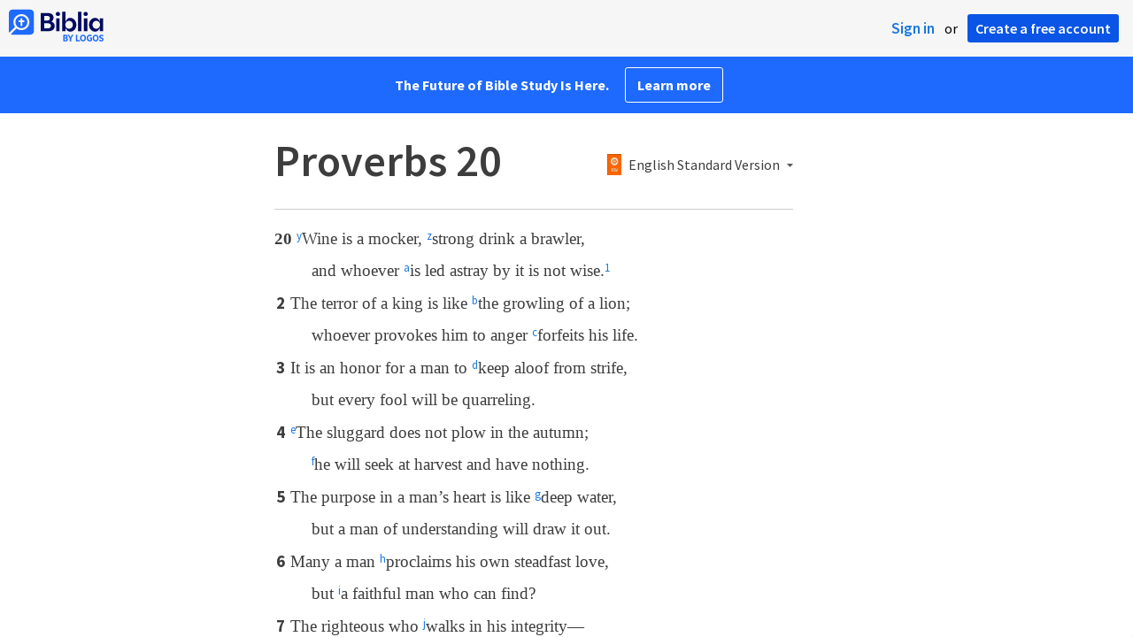

--- FILE ---
content_type: text/html; charset=utf-8
request_url: https://biblia.com/bible/proverbs/20
body_size: 27932
content:



<!DOCTYPE html>
<html itemscope itemtype="http://schema.org/Object">
<head>
	
<script type="text/javascript">window.didomiConfig = {};
(function(){(function(e,i,o){var n=document.createElement("link");n.rel="preconnect";n.as="script";var t=document.createElement("link");t.rel="dns-prefetch";t.as="script";var r=document.createElement("script");r.id="spcloader";r.type="text/javascript";r["async"]=true;r.charset="utf-8";window.didomiConfig=window.didomiConfig||{};window.didomiConfig.sdkPath=window.didomiConfig.sdkPath||o||"https://sdk.privacy-center.org/";const d=window.didomiConfig.sdkPath;var a=d+e+"/loader.js?target_type=notice&target="+i;if(window.didomiConfig&&window.didomiConfig.user){var c=window.didomiConfig.user;var s=c.country;var f=c.region;if(s){a=a+"&country="+s;if(f){a=a+"&region="+f}}}n.href=d;t.href=d;r.src=a;var m=document.getElementsByTagName("script")[0];m.parentNode.insertBefore(n,m);m.parentNode.insertBefore(t,m);m.parentNode.insertBefore(r,m)})("3c1fd068-8673-47f5-b665-efd9fe559be3","hMYgbVqL")})();</script>

<script type="text/javascript">
!function(T,l,y){var S=T.location,k="script",D="instrumentationKey",C="ingestionendpoint",I="disableExceptionTracking",E="ai.device.",b="toLowerCase",w="crossOrigin",N="POST",e="appInsightsSDK",t=y.name||"appInsights";(y.name||T[e])&&(T[e]=t);var n=T[t]||function(d){var g=!1,f=!1,m={initialize:!0,queue:[],sv:"5",version:2,config:d};function v(e,t){var n={},a="Browser";return n[E+"id"]=a[b](),n[E+"type"]=a,n["ai.operation.name"]=S&&S.pathname||"_unknown_",n["ai.internal.sdkVersion"]="javascript:snippet_"+(m.sv||m.version),{time:function(){var e=new Date;function t(e){var t=""+e;return 1===t.length&&(t="0"+t),t}return e.getUTCFullYear()+"-"+t(1+e.getUTCMonth())+"-"+t(e.getUTCDate())+"T"+t(e.getUTCHours())+":"+t(e.getUTCMinutes())+":"+t(e.getUTCSeconds())+"."+((e.getUTCMilliseconds()/1e3).toFixed(3)+"").slice(2,5)+"Z"}(),iKey:e,name:"Microsoft.ApplicationInsights."+e.replace(/-/g,"")+"."+t,sampleRate:100,tags:n,data:{baseData:{ver:2}}}}var h=d.url||y.src;if(h){function a(e){var t,n,a,i,r,o,s,c,u,p,l;g=!0,m.queue=[],f||(f=!0,t=h,s=function(){var e={},t=d.connectionString;if(t)for(var n=t.split(";"),a=0;a<n.length;a++){var i=n[a].split("=");2===i.length&&(e[i[0][b]()]=i[1])}if(!e[C]){var r=e.endpointsuffix,o=r?e.location:null;e[C]="https://"+(o?o+".":"")+"dc."+(r||"services.visualstudio.com")}return e}(),c=s[D]||d[D]||"",u=s[C],p=u?u+"/v2/track":d.endpointUrl,(l=[]).push((n="SDK LOAD Failure: Failed to load Application Insights SDK script (See stack for details)",a=t,i=p,(o=(r=v(c,"Exception")).data).baseType="ExceptionData",o.baseData.exceptions=[{typeName:"SDKLoadFailed",message:n.replace(/\./g,"-"),hasFullStack:!1,stack:n+"\nSnippet failed to load ["+a+"] -- Telemetry is disabled\nHelp Link: https://go.microsoft.com/fwlink/?linkid=2128109\nHost: "+(S&&S.pathname||"_unknown_")+"\nEndpoint: "+i,parsedStack:[]}],r)),l.push(function(e,t,n,a){var i=v(c,"Message"),r=i.data;r.baseType="MessageData";var o=r.baseData;return o.message='AI (Internal): 99 message:"'+("SDK LOAD Failure: Failed to load Application Insights SDK script (See stack for details) ("+n+")").replace(/\"/g,"")+'"',o.properties={endpoint:a},i}(0,0,t,p)),function(e,t){if(JSON){var n=T.fetch;if(n&&!y.useXhr)n(t,{method:N,body:JSON.stringify(e),mode:"cors"});else if(XMLHttpRequest){var a=new XMLHttpRequest;a.open(N,t),a.setRequestHeader("Content-type","application/json"),a.send(JSON.stringify(e))}}}(l,p))}function i(e,t){f||setTimeout(function(){!t&&m.core||a()},500)}var e=function(){var n=l.createElement(k);n.src=h;var e=y[w];return!e&&""!==e||"undefined"==n[w]||(n[w]=e),n.onload=i,n.onerror=a,n.onreadystatechange=function(e,t){"loaded"!==n.readyState&&"complete"!==n.readyState||i(0,t)},n}();y.ld<0?l.getElementsByTagName("head")[0].appendChild(e):setTimeout(function(){l.getElementsByTagName(k)[0].parentNode.appendChild(e)},y.ld||0)}try{m.cookie=l.cookie}catch(p){}function t(e){for(;e.length;)!function(t){m[t]=function(){var e=arguments;g||m.queue.push(function(){m[t].apply(m,e)})}}(e.pop())}var n="track",r="TrackPage",o="TrackEvent";t([n+"Event",n+"PageView",n+"Exception",n+"Trace",n+"DependencyData",n+"Metric",n+"PageViewPerformance","start"+r,"stop"+r,"start"+o,"stop"+o,"addTelemetryInitializer","setAuthenticatedUserContext","clearAuthenticatedUserContext","flush"]),m.SeverityLevel={Verbose:0,Information:1,Warning:2,Error:3,Critical:4};var s=(d.extensionConfig||{}).ApplicationInsightsAnalytics||{};if(!0!==d[I]&&!0!==s[I]){var c="onerror";t(["_"+c]);var u=T[c];T[c]=function(e,t,n,a,i){var r=u&&u(e,t,n,a,i);return!0!==r&&m["_"+c]({message:e,url:t,lineNumber:n,columnNumber:a,error:i}),r},d.autoExceptionInstrumented=!0}return m}(y.cfg);function a(){y.onInit&&y.onInit(n)}(T[t]=n).queue&&0===n.queue.length?(n.queue.push(a),n.trackPageView({})):a()}(window,document,{
src: "https://js.monitor.azure.com/scripts/b/ai.2.min.js",crossOrigin: "anonymous",
onInit: function (sdk) {
  sdk.addTelemetryInitializer(function (envelope) { envelope.tags['ai.cloud.role']='biblia.com'; }); sdk.context.telemetryTrace.traceID='a2cf153fb2f4047d76f62247183854bd';
},
cfg: { connectionString: "InstrumentationKey=f42f8c23-8356-4186-855d-1679fa1ffc70;IngestionEndpoint=https://westus2-2.in.applicationinsights.azure.com/;LiveEndpoint=https://westus2.livediagnostics.monitor.azure.com/", isBeaconApiDisabled: false }});
</script>

<title>Proverbs 20 ESV - Wine is a mocker, strong drink… | Biblia</title>
<link rel="shortcut icon" href="/biblia-v2.ico" />
<link rel="apple-touch-icon-precomposed" href="/public/images/touch-v2.png" />
<link rel="preconnect" href='https://fonts.gstatic.com' crossorigin>
<link rel="preload" href="https://fonts.googleapis.com/css?family=Source+Sans+Pro:400,600,700&display=swap" as="style" onload="this.onload=null;this.rel='stylesheet'">
<meta name="google" content="notranslate" />
<meta name="viewport" content="width=device-width, initial-scale=1">
<meta name="apple-mobile-web-app-capable" content="yes">
<meta name="keywords" content="Bible, Bible study, online bible, Biblegateway, Bible gateway, Bible commentary, Bible Verse, the Bible" />
<meta name="apple-itunes-app" content="app-id=336400266" />
<meta name="google-play-app" content="app-id=com.logos.androidlogos" />

<link rel="stylesheet" type="text/css" href="https://assets.bibliacdn.com/public/bundles/site_F720D755B28F3816E9DC37A1A2C678AF.css" />

	<meta name="description" content="Wine is a mocker, strong drink a brawler, 
      and whoever is led astray by it is not wise. 
      The terror of a king is like the..." />
	<link rel="image_src" href="http://biblia.com/public/images/logo-sharing-v2.png" />
		<!-- Open Graph metadata -->
	<meta property="og:title" content="Proverbs 20 ESV - Wine is a mocker, strong drink… | Biblia" />
	<meta property="og:type" content="website" />
	<meta property="og:url" content="http://biblia.com/bible/proverbs/20" />
	<meta property="og:image" content="http://biblia.com/public/images/logo-sharing-v2.png" />
	<meta property="og:description" content="Wine is a mocker, strong drink a brawler, 
      and whoever is led astray by it is not wise. 
      The terror of a king is like the..." />
	<meta property="og:site_name" content="Biblia" />
		<!-- Twitter Card metadata -->
	<meta name="twitter:card" content="summary" />
	<meta name="twitter:title" content="Proverbs 20 ESV - Wine is a mocker, strong drink… | Biblia" />
	<meta name="twitter:description" content="Wine is a mocker, strong drink a brawler, 
      and whoever is led astray by it is not wise. 
      The terror of a king is like the..." />
	<meta name="twitter:image" content="http://biblia.com/public/images/logo-sharing-v2.png" />
		<meta name="twitter:app:id:iphone" content='336400266' />
		<meta name="twitter:app:id:ipad" content='336400266' />
		<meta name="twitter:app:id:googleplay" content='com.logos.androidlogos' />
		<meta name="twitter:app:name:iphone" content='Bible!' />
		<meta name="twitter:app:name:ipad" content='Bible!' />
		<meta name="twitter:app:name:googleplay" content='Bible!' />
		<meta name="twitter:app:url:iphone" content="fb203224111293://?target_url=logosres:LLS:1.0.710;ref=BibleESV.Pr20" />
		<meta name="twitter:app:url:ipad" content="fb203224111293://?target_url=logosres:LLS:1.0.710;ref=BibleESV.Pr20" />
		<meta name="twitter:app:url:googleplay" content="fb203224111293://?target_url=logosres:LLS:1.0.710;ref=BibleESV.Pr20" />
	<!-- Schema.org metadata -->
	<meta itemprop="name" content="Proverbs 20 ESV - Wine is a mocker, strong drink… | Biblia" />
	<meta itemprop="description" content="Wine is a mocker, strong drink a brawler, 
      and whoever is led astray by it is not wise. 
      The terror of a king is like the..." />
	<meta itemprop="image" content="http://biblia.com/public/images/logo-sharing-v2.png" />

	
	
	

	<style>
		body {
			background: #f6f6f6;
		}

		#main {
			bottom: 0;
			left: 0;
			right: 0;
		}
	</style>


	<link rel="search" type="application/opensearchdescription+xml" href="/opensearch.xml" title="Bible Search" />

	


<script>
		window.user = {
			isAuthenticated: false,
			name: '',
			id: "-1"
		};
		window.dataLayer = window.dataLayer || [];
		window.dataLayer.push({
			'siteVersion': 'Standard'
		});
		window.dataLayer.push({
			'authenticationStatus': 'Unauthenticated'
		})
</script>

	<script>
		window.dataLayer.push({
			expId: '1Yy4pZYmTIWOywQK5saMWQ',
			expVar: '0'
		})
	</script>

	<script type="text/javascript">
		(function(c,l,a,r,i,t,y){
			c[a]=c[a]||function(){(c[a].q=c[a].q||[]).push(arguments)};
			t=l.createElement(r);t.async=1;t.src="https://www.clarity.ms/tag/"+i;
			y=l.getElementsByTagName(r)[0];y.parentNode.insertBefore(t,y);
		})(window, document, "clarity", "script", "er7do66bk8");
	</script>
		<script>
			(function (i, s, o, g, r, a, m) {
			i['GoogleAnalyticsObject'] = r; i[r] = i[r] || function () {
				(i[r].q = i[r].q || []).push(arguments)
			}, i[r].l = 1 * new Date(); a = s.createElement(o),
				m = s.getElementsByTagName(o)[0]; a.async = 1; a.src = g; m.parentNode.insertBefore(a, m)
			})(window, document, 'script', 'https://www.google-analytics.com/analytics.js', 'ga');

			ga('create', 'UA-5334144-25', 'auto');
			ga('require', 'GTM-TRFGCL3');
		</script>
		<!-- Google Tag Manager -->
		<script>
			(function (w, d, s, l, i) {
				w[l] = w[l] || []; w[l].push({
					'gtm.start':
						new Date().getTime(), event: 'gtm.js'
				}); var f = d.getElementsByTagName(s)[0],
					j = d.createElement(s), dl = l != 'dataLayer' ? '&l=' + l : ''; j.async = true; j.src =
						'https://www.googletagmanager.com/gtm.js?id=' + i + dl; f.parentNode.insertBefore(j, f);
				})(window, document, 'script', 'dataLayer', 'GTM-5GCDQM');
		</script>
		<!-- End Google Tag Manager -->
		<!-- Amplitude Marketing Analytics Browser -->
		<script type="text/javascript">
			!function(){"use strict";!function(e,t){var r=e.amplitude||{_q:[],_iq:[]};if(r.invoked)e.console&&console.error&&console.error("Amplitude snippet has been loaded.");else{var n=function(e,t){e.prototype[t]=function(){return this._q.push({name:t,args:Array.prototype.slice.call(arguments,0)}),this}},s=function(e,t,r){return function(n){e._q.push({name:t,args:Array.prototype.slice.call(r,0),resolve:n})}},o=function(e,t,r){e[t]=function(){if(r)return{promise:new Promise(s(e,t,Array.prototype.slice.call(arguments)))}}},i=function(e){for(var t=0;t<m.length;t++)o(e,m[t],!1);for(var r=0;r<y.length;r++)o(e,y[r],!0)};r.invoked=!0;var a=t.createElement("script");a.type="text/javascript",a.integrity="sha384-PPfHw98myKtJkA9OdPBMQ6n8yvUaYk0EyUQccFSIQGmB05K6aAMZwvv8z50a5hT2",a.crossOrigin="anonymous",a.async=!0,a.src="https://cdn.amplitude.com/libs/marketing-analytics-browser-0.3.2-min.js.gz",a.onload=function(){e.amplitude.runQueuedFunctions||console.log("[Amplitude] Error: could not load SDK")};var c=t.getElementsByTagName("script")[0];c.parentNode.insertBefore(a,c);for(var u=function(){return this._q=[],this},p=["add","append","clearAll","prepend","set","setOnce","unset","preInsert","postInsert","remove","getUserProperties"],l=0;l<p.length;l++)n(u,p[l]);r.Identify=u;for(var d=function(){return this._q=[],this},v=["getEventProperties","setProductId","setQuantity","setPrice","setRevenue","setRevenueType","setEventProperties"],f=0;f<v.length;f++)n(d,v[f]);r.Revenue=d;var m=["getDeviceId","setDeviceId","getSessionId","setSessionId","getUserId","setUserId","setOptOut","setTransport","reset"],y=["init","add","remove","track","logEvent","identify","groupIdentify","setGroup","revenue","flush"];i(r),r.createInstance=function(){var e=r._iq.push({_q:[]})-1;return i(r._iq[e]),r._iq[e]},e.amplitude=r}}(window,document)}();

			var amplitudeClient = amplitude.createInstance();
			amplitudeClient.init('1aa850a707086b3ff25f7b92c5f98451', window.user.id, {
				pageViewTracking: true,
				minIdLength: 1
			});
			window.amplitudeClient = amplitudeClient;
		</script>
		<!-- End Amplitude Marketing Analytics Browser -->


	<script async='async' src='https://securepubads.g.doubleclick.net/tag/js/gpt.js'></script>
  <script>
		var googletag = googletag || {};
		googletag.cmd = googletag.cmd || [];
	</script>
  <!-- Meta Pixel Code -->
  <script>
  !function(f,b,e,v,n,t,s)
  {if(f.fbq)return;n=f.fbq=function(){n.callMethod?
  n.callMethod.apply(n,arguments):n.queue.push(arguments)};
  if(!f._fbq)f._fbq=n;n.push=n;n.loaded=!0;n.version='2.0';
  n.queue=[];t=b.createElement(e);t.async=!0;
  t.src=v;s=b.getElementsByTagName(e)[0];
  s.parentNode.insertBefore(t,s)}(window, document,'script',
  'https://connect.facebook.net/en_US/fbevents.js');
  fbq('init', '443445486022229');
  fbq('track', 'PageView');
  </script>
  <noscript><img height="1" width="1" style="display:none"
  src="https://www.facebook.com/tr?id=443445486022229&ev=PageView&noscript=1"
  /></noscript>
  <!-- End Meta Pixel Code -->
			<script>
				googletag.cmd.push(function () {
					googletag.defineSlot('/23304547696/Biblia/Sidebar1_Desktop', [300, 250], 'div-gpt-ad-1558558314940-0').addService(googletag.pubads());
					googletag.defineSlot('/23304547696/Biblia/Sidebar2_Desktop', [300, 250], 'div-gpt-ad-1558562410883-0').addService(googletag.pubads());
					googletag.defineSlot('/23304547696/Biblia/Sidebar3_Desktop', [300, 250], 'div-gpt-ad-1558562519628-0').addService(googletag.pubads());
				});
			</script>
	<script>
		googletag.cmd.push(function () {
			googletag.pubads().enableSingleRequest();
			googletag.pubads().collapseEmptyDivs();
			googletag.enableServices();
		});
	</script>

</head>

<body data-identitytoken="" data-ownsfsb="true" data-background-reference="" class="">
	<noscript>
	<iframe src="https://www.googletagmanager.com/ns.html?id=GTM-5GCDQM"
		height="0" width="0" style="display:none;visibility:hidden">
	</iframe>
</noscript>

	
	
	
	
<script type="text/html" id="content-pane-loading-template">
	<div class="content-pane-loading">
		<div class="loading-indicator">
			<img src="/public/images/ajax-loader.gif" />
			Loading
		</div>
	</div>
</script>

<script type="text/html" id="loading-mask-template">
	<div class="loading-mask">
		<div class="loading-indicator">
			<img src="/public/images/ajax-loader.gif" />
			Loading…
		</div>
	</div>
</script>

<script type="text/html" id="search-results-template">
    {{tmpl(results) '#search-result-item-template'}}
</script>

<script type="text/html" id="search-result-item-template">
	{{if typeof nav !== 'undefined' && nav.reference && nav.type == 'text.monograph.bible'}}
		<div class="result-compare" title="Compare versions"></div>
	{{/if}}
	<a target="_blank" href="{{= typeof nav !== 'undefined' ? nav.toUrl() : url}}" class="search-result">
		<div>
			<span class="result-title">
				{{= title}}
			</span>
			<span class="result-resource" title="{{= resourceTitle}}">
				{{= resourceAbbreviatedTitle}}
			</span>
		</div>
		<div>
			{{html preview}}
		</div>
	</a>
</script>

<script type="text/html" id="reference-compare-template">
		<div class="ref-compare-header">
			<div class="ref-compare-reference">{{= reference.render()}}</div>
			<a class="x-close" href="#"></a>
		</div>
		<div class="ref-compare-content">
			{{tmpl(results) '#reference-compare-item-template'}}
		</div>
</script>
	
<script type="text/html" id="reference-compare-item-template">
	<div class="ref-compare-translation">
		<a href="{{= nav.toUrl()}}">
			<div class="ref-compare-version">{{= title}}</div>
			<div class="ref-compare-text">{{= text}}</div>
		</a>
	</div>
</script>



	

	
<div id="resource-panel-menu" class="panel-menu dropdown">
	<div class="menu-option font-resize">
	<div class="small-font">
		<a href="#">A</a>
	</div>
	<div class="large-font">
		<a href="#">A</a>
	</div>
	<div class="slider"></div>
</div>

	<div class="menu-option link-panels">
		<div class="menu-check"></div>Link panels (synchronize references)
	</div>
	<div class="menu-separator"></div>
	<div class="menu-option toc-show">
		<div class="menu-check"></div>Go to table of contents
	</div>
  <div class="menu-separator"></div>
	<div class="menu-option restore-pane">
		<div class="menu-check"></div>Single column
	</div>
	<div class="menu-option expand-pane">
		<div class="menu-check"></div>Stretch across both columns
	</div>
	<div class="menu-option fullscreen-pane">
		<div class="menu-check"></div>Show reading view ( Fullscreen )
	</div>
</div>
<div id="document-panel-menu" class="panel-menu dropdown">
	<div class="menu-option font-resize">
	<div class="small-font">
		<a href="#">A</a>
	</div>
	<div class="large-font">
		<a href="#">A</a>
	</div>
	<div class="slider"></div>
</div>

</div>

	
<div id="media-article-popup" class="media-resource-popup">
	<div class="article-popup-toolbar">
		<span class="title"></span>
		<a class="share-button">Share</a>
	</div>
	<div class="resource-content">
		<span class="loading-indicator">Loading…</span>
	</div>
</div>

	<div id="lightbox-dim">
	<div class="lightbox-vertical-positioner">
		<div class="lightbox-wrapper">
			<div class="lightbox" tabindex="1">
				<div class="lightbox-content"></div>
				<div class="x-close"></div>
			</div>
		</div>
	</div>
</div>

	
	


	
	
	<div class="notification-banner" style="display: none;"><div class="notification-banner-content"></div></div>



	








<div id="infobar"></div>
<p class="infobar-error-string" id="error-while-loading-comparison" style="display:none;">Sorry, an error was encountered while loading comparison.</p>
<p class="infobar-error-string" id="error-while-loading-book" style="display:none;">Sorry, an error was encountered while loading the book.</p>
<p class="infobar-error-string" id="error-no-permission-for-book" style="display:none;">Sorry, you don&#39;t have permission to view that book.</p>
<p class="infobar-error-string" id="error-no-matches" style="display:none;">No matches.</p>
<p class="infobar-error-string" id="error-while-loading-part-of-book" style="display:none;">Sorry, an error was encountered while loading part of the book.</p>
<p class="infobar-error-string" id="error-while-marking-devotional-read" style="display:none;">An error occurred while marking the devotional as read.</p>
<p class="infobar-error-string" id="error-while-accessing-favorites" style="display:none;">An error occurred while accessing favorites</p>


<header id="header">
	<div>
		<div id="account-header">
				<ul class="inline-list">
					<li>
						<a class="signin-button">Sign in</a>
					</li>
					<li>
						or
					</li>
					<li>
						<button class="register-button">Create a free account</button>
					</li>
				</ul>
		</div>
		<div id="logo">
			<a href="/">
				<svg width="108" height="37" viewBox="0 0 108 37" fill="none" xmlns="http://www.w3.org/2000/svg">
<path d="M35.9512 25.3159H44.065C45.2722 25.3159 46.3485 25.1896 47.2937 24.9369C48.2482 24.6749 49.0577 24.2913 49.7222 23.786C50.3866 23.2807 50.892 22.6632 51.2383 21.9333C51.5845 21.1941 51.7577 20.3473 51.7577 19.3928C51.7577 18.7004 51.6594 18.0829 51.4629 17.5401C51.2663 16.9974 50.9949 16.5202 50.6487 16.1085C50.3118 15.6874 49.914 15.3319 49.4555 15.0418C48.9969 14.7424 48.5009 14.5038 47.9675 14.326C48.3231 14.1295 48.6506 13.8955 48.9501 13.6242C49.2496 13.3435 49.5116 13.0207 49.7362 12.6557C49.9608 12.2908 50.1386 11.8838 50.2697 11.4346C50.4007 10.9855 50.4662 10.4942 50.4662 9.96088C50.4662 9.20296 50.3305 8.50585 50.0591 7.86957C49.7877 7.22393 49.3712 6.66718 48.8097 6.19932C48.2482 5.72211 47.5417 5.35251 46.69 5.09051C45.8478 4.81915 44.8511 4.68347 43.7 4.68347L35.9512 4.68347V25.3159ZM39.8958 13.2031V7.99589H43.4754C43.9246 7.99589 44.327 8.06139 44.6826 8.19239C45.0383 8.31403 45.3377 8.48714 45.5811 8.71171C45.8244 8.93628 46.0116 9.21231 46.1426 9.53981C46.2736 9.85796 46.3391 10.2088 46.3391 10.5925C46.3391 10.9855 46.2736 11.3411 46.1426 11.6592C46.0116 11.9773 45.8244 12.2534 45.5811 12.4873C45.3377 12.7119 45.0383 12.8897 44.6826 13.0207C44.327 13.1423 43.9246 13.2031 43.4754 13.2031L39.8958 13.2031ZM39.8958 22.0035V16.3471H43.9527C44.5797 16.3471 45.1178 16.4126 45.567 16.5436C46.0162 16.6746 46.3859 16.8618 46.676 17.105C46.9661 17.3483 47.1767 17.6431 47.3077 17.9893C47.4387 18.3355 47.5042 18.7285 47.5042 19.1683C47.5042 19.6081 47.4387 20.0011 47.3077 20.3473C47.1767 20.6935 46.9661 20.9929 46.676 21.2456C46.3859 21.4888 46.0162 21.676 45.567 21.807C45.1178 21.938 44.5797 22.0035 43.9527 22.0035H39.8958Z" fill="#030B60"/>
<path d="M55.4288 8.0801C55.775 8.0801 56.0932 8.02864 56.3833 7.92571C56.6734 7.81343 56.9214 7.65436 57.1273 7.4485C57.3426 7.24264 57.511 6.99936 57.6327 6.71865C57.7543 6.43793 57.8152 6.12447 57.8152 5.77826C57.8152 5.43204 57.7543 5.11858 57.6327 4.83786C57.511 4.54779 57.3426 4.30451 57.1273 4.10801C56.9214 3.90215 56.6734 3.74776 56.3833 3.64483C56.0932 3.53255 55.775 3.47641 55.4288 3.47641C55.0918 3.47641 54.7737 3.53255 54.4742 3.64483C54.1841 3.74776 53.9314 3.90215 53.7161 4.10801C53.5103 4.30451 53.3465 4.54779 53.2248 4.83786C53.1032 5.11858 53.0423 5.43204 53.0423 5.77826C53.0423 6.12447 53.1032 6.43793 53.2248 6.71865C53.3465 6.99936 53.5103 7.24264 53.7161 7.4485C53.9314 7.65436 54.1841 7.81343 54.4742 7.92571C54.7737 8.02864 55.0918 8.0801 55.4288 8.0801ZM53.5196 25.3159H57.3379V10.6907L53.5196 10.6907V25.3159Z" fill="#030B60"/>
<path d="M69.2917 25.737C69.9468 25.737 70.5738 25.6481 71.1727 25.4703C71.7717 25.3019 72.3238 25.0539 72.8292 24.7264C73.3439 24.3989 73.8071 24.0059 74.2189 23.5474C74.6401 23.0889 74.9957 22.5743 75.2858 22.0035C75.5853 21.4233 75.8145 20.7964 75.9736 20.1227C76.1421 19.449 76.2263 18.7425 76.2263 18.0033C76.2263 17.2641 76.1421 16.5576 75.9736 15.8839C75.8145 15.2102 75.5853 14.588 75.2858 14.0172C74.9957 13.437 74.6401 12.9177 74.2189 12.4592C73.8071 12.0007 73.3439 11.6077 72.8292 11.2802C72.3238 10.9527 71.7717 10.7048 71.1727 10.5363C70.5738 10.3586 69.9468 10.2697 69.2917 10.2697C68.5711 10.2697 67.9253 10.3913 67.3545 10.6346C66.793 10.8779 66.297 11.2054 65.8665 11.6171C65.4453 12.0194 65.085 12.4873 64.7856 13.0207C64.4954 13.554 64.2615 14.1108 64.0837 14.6909V3.27991L60.2654 3.27991V25.3159H64.0837V21.3157C64.2615 21.8959 64.4954 22.4526 64.7856 22.986C65.085 23.5193 65.4453 23.9919 65.8665 24.4036C66.297 24.8059 66.793 25.1288 67.3545 25.372C67.9253 25.6153 68.5711 25.737 69.2917 25.737ZM68.0283 22.4246C67.6352 22.4246 67.2562 22.3824 66.8912 22.2982C66.5356 22.2047 66.2034 22.069 65.8945 21.8912C65.5857 21.7134 65.3003 21.4982 65.0382 21.2456C64.7856 20.9836 64.5703 20.6888 64.3925 20.3613C64.2147 20.0338 64.0743 19.6736 63.9714 19.2806C63.8778 18.8782 63.831 18.4525 63.831 18.0033C63.831 17.5448 63.8778 17.1191 63.9714 16.7261C64.0743 16.3331 64.2147 15.9728 64.3925 15.6453C64.5703 15.3178 64.7856 15.0278 65.0382 14.7751C65.3003 14.5131 65.5857 14.2932 65.8945 14.1154C66.2034 13.9377 66.5356 13.8067 66.8912 13.7224C67.2562 13.6289 67.6352 13.5821 68.0283 13.5821C68.4213 13.5821 68.7957 13.6289 69.1513 13.7224C69.5163 13.8067 69.8532 13.9377 70.162 14.1154C70.4708 14.2932 70.7516 14.5131 71.0043 14.7751C71.2663 15.0278 71.4862 15.3178 71.6641 15.6453C71.8419 15.9728 71.9776 16.3331 72.0711 16.7261C72.1741 17.1191 72.2256 17.5448 72.2256 18.0033C72.2256 18.4525 72.1741 18.8782 72.0711 19.2806C71.9776 19.6736 71.8419 20.0338 71.6641 20.3613C71.4862 20.6888 71.2663 20.9836 71.0043 21.2456C70.7516 21.4982 70.4708 21.7134 70.162 21.8912C69.8532 22.069 69.5163 22.2047 69.1513 22.2982C68.7957 22.3824 68.4213 22.4246 68.0283 22.4246Z" fill="#030B60"/>
<path d="M78.1153 25.3159L81.9335 25.3159V3.27991L78.1153 3.27991V25.3159Z" fill="#030B60"/>
<path d="M86.7702 8.0801C87.1165 8.0801 87.4346 8.02864 87.7248 7.92571C88.0149 7.81343 88.2629 7.65436 88.4688 7.4485C88.684 7.24264 88.8525 6.99936 88.9741 6.71865C89.0958 6.43793 89.1566 6.12447 89.1566 5.77826C89.1566 5.43204 89.0958 5.11858 88.9741 4.83786C88.8525 4.54779 88.684 4.30451 88.4688 4.10801C88.2629 3.90215 88.0149 3.74776 87.7248 3.64483C87.4346 3.53255 87.1165 3.47641 86.7702 3.47641C86.4333 3.47641 86.1151 3.53255 85.8156 3.64483C85.5255 3.74776 85.2728 3.90215 85.0576 4.10801C84.8517 4.30451 84.6879 4.54779 84.5663 4.83786C84.4446 5.11858 84.3838 5.43204 84.3838 5.77826C84.3838 6.12447 84.4446 6.43793 84.5663 6.71865C84.6879 6.99936 84.8517 7.24264 85.0576 7.4485C85.2728 7.65436 85.5255 7.81343 85.8156 7.92571C86.1151 8.02864 86.4333 8.0801 86.7702 8.0801ZM84.8611 25.3159H88.6793V10.6907H84.8611V25.3159Z" fill="#030B60"/>
<path d="M97.4887 25.737C98.2093 25.737 98.8503 25.6153 99.4118 25.372C99.9827 25.1288 100.479 24.8059 100.9 24.4036C101.33 23.9919 101.695 23.5193 101.995 22.986C102.294 22.4526 102.533 21.8959 102.711 21.3157V25.3159H106.529V10.6907L102.711 10.6907V14.6909C102.589 14.3073 102.444 13.933 102.276 13.568C102.107 13.1938 101.906 12.8429 101.672 12.5154C101.447 12.1879 101.195 11.8884 100.914 11.6171C100.633 11.3364 100.315 11.0978 99.9593 10.9013C99.613 10.7048 99.234 10.5504 98.8223 10.4381C98.4198 10.3258 97.9753 10.2697 97.4887 10.2697C96.8336 10.2697 96.2066 10.3586 95.6076 10.5363C95.0087 10.7048 94.4518 10.9527 93.9371 11.2802C93.4318 11.6077 92.9685 12.0007 92.5474 12.4592C92.1356 12.9177 91.7847 13.437 91.4945 14.0172C91.2044 14.588 90.9798 15.2102 90.8207 15.8839C90.6616 16.5576 90.5821 17.2641 90.5821 18.0033C90.5821 18.7425 90.657 19.449 90.8067 20.1227C90.9658 20.7964 91.1904 21.4233 91.4805 22.0035C91.78 22.5743 92.1356 23.0889 92.5474 23.5474C92.9685 24.0059 93.4318 24.3989 93.9371 24.7264C94.4518 25.0539 95.0087 25.3019 95.6076 25.4703C96.2066 25.6481 96.8336 25.737 97.4887 25.737ZM98.7521 22.4246C98.3684 22.4246 97.994 22.3824 97.629 22.2982C97.2641 22.2047 96.9272 22.069 96.6183 21.8912C96.3095 21.7134 96.0287 21.4982 95.7761 21.2456C95.5234 20.9836 95.3035 20.6888 95.1163 20.3613C94.9385 20.0338 94.7981 19.6736 94.6952 19.2806C94.6016 18.8782 94.5548 18.4525 94.5548 18.0033C94.5548 17.5448 94.6016 17.1191 94.6952 16.7261C94.7981 16.3331 94.9385 15.9728 95.1163 15.6453C95.3035 15.3178 95.5234 15.0278 95.7761 14.7751C96.0287 14.5131 96.3095 14.2932 96.6183 14.1154C96.9272 13.9377 97.2641 13.8067 97.629 13.7224C97.994 13.6289 98.3684 13.5821 98.7521 13.5821C99.1545 13.5821 99.5335 13.6289 99.8891 13.7224C100.254 13.8067 100.591 13.9377 100.9 14.1154C101.209 14.2932 101.489 14.5131 101.742 14.7751C102.004 15.0278 102.224 15.3178 102.402 15.6453C102.58 15.9728 102.715 16.3331 102.809 16.7261C102.912 17.1191 102.963 17.5448 102.963 18.0033C102.963 18.4525 102.912 18.8782 102.809 19.2806C102.715 19.6736 102.58 20.0338 102.402 20.3613C102.224 20.6888 102.004 20.9836 101.742 21.2456C101.489 21.4982 101.209 21.7134 100.9 21.8912C100.591 22.069 100.254 22.2047 99.8891 22.2982C99.5241 22.3824 99.1451 22.4246 98.7521 22.4246Z" fill="#030B60"/>
<path d="M66.3733 33.45C66.2564 33.3027 66.1184 33.1774 65.9595 33.0741C65.8003 32.9708 65.6244 32.8871 65.4313 32.8226C65.5601 32.7514 65.6802 32.6652 65.7919 32.5636C65.9036 32.4621 66.0017 32.3437 66.0865 32.2083C66.171 32.0729 66.237 31.9213 66.2845 31.7537C66.3319 31.5862 66.3557 31.4059 66.3557 31.2129C66.3557 30.9354 66.3065 30.6796 66.2084 30.4461C66.11 30.2126 65.9638 30.0126 65.7691 29.8468C65.5743 29.681 65.3289 29.5505 65.0325 29.4559C64.7362 29.3613 64.3901 29.3138 63.9939 29.3138H61.6378C61.5475 29.3136 61.4746 29.3868 61.4746 29.4768V36.6156C61.4746 36.7055 61.5475 36.7788 61.6378 36.7788H64.0598C64.4728 36.7788 64.8461 36.7313 65.1798 36.6367C65.5132 36.5421 65.7951 36.4032 66.0255 36.2203C66.2558 36.0374 66.4327 35.8114 66.5562 35.5423C66.6798 35.2732 66.7417 34.9659 66.7417 34.6207C66.7417 34.3736 66.7096 34.1534 66.6454 33.9604C66.5811 33.7674 66.4905 33.5972 66.3736 33.45H66.3733ZM63.0339 30.629H63.8821C64.0277 30.629 64.1571 30.6492 64.2708 30.69C64.3843 30.7305 64.4792 30.7884 64.5553 30.8628C64.6314 30.9372 64.6899 31.0286 64.7307 31.1371C64.7712 31.2456 64.7917 31.3674 64.7917 31.5029C64.7917 31.6383 64.7715 31.7592 64.7307 31.866C64.6902 31.9728 64.6317 32.0639 64.5553 32.1403C64.4789 32.2167 64.3843 32.2757 64.2708 32.318C64.1574 32.3602 64.0277 32.3813 63.8821 32.3813H63.0339V30.6293V30.629ZM65.0427 34.9023C65.0004 35.0192 64.9327 35.1199 64.8395 35.2043C64.7463 35.2891 64.6303 35.3534 64.4916 35.3973C64.3527 35.4413 64.1869 35.4633 63.9939 35.4633H63.0339V33.5538H63.9939C64.1869 33.5538 64.3527 33.5758 64.4916 33.6198C64.6305 33.6638 64.7463 33.7275 64.8395 33.8102C64.9327 33.8933 65.0004 33.9931 65.0427 34.1097C65.0849 34.2266 65.106 34.3594 65.106 34.5084C65.106 34.6575 65.0849 34.7851 65.0427 34.902V34.9023Z" fill="#1E6AFE"/>
<path d="M72.6719 29.3138H71.3904C71.3108 29.3138 71.2379 29.3575 71.2 29.4273L69.6462 32.2997L68.0976 29.4276C68.06 29.3575 67.9868 29.3138 67.9072 29.3138H66.6208C66.527 29.3138 66.468 29.4148 66.514 29.4967L68.8694 33.6812V36.7787H70.4235V33.6812L72.779 29.4967C72.825 29.4151 72.766 29.3138 72.6722 29.3138H72.6719Z" fill="#1E6AFE"/>
<path d="M83.8084 29.1606C81.839 29.1606 80.4395 30.7174 80.4395 32.9515V33.0792C80.4395 35.3032 81.8274 36.8666 83.7968 36.8666C85.7662 36.8666 87.1724 35.2916 87.1724 33.0676V32.9385C87.1724 30.7142 85.7778 29.1606 83.8084 29.1606ZM85.574 33.0476C85.574 34.5167 84.8418 35.4389 83.8084 35.4389C82.7749 35.4389 82.0196 34.5132 82.0196 33.0441V32.9695C82.0196 31.4938 82.7616 30.5747 83.7951 30.5747C84.8285 30.5747 85.574 31.5004 85.574 32.9695V33.0473V33.0476Z" fill="#1E6AFE"/>
<path d="M98.0611 29.1606C96.0918 29.1606 94.6855 30.7174 94.6855 32.9515V33.0792C94.6855 35.3032 96.0802 36.8666 98.0496 36.8666C100.019 36.8666 101.423 35.2916 101.423 33.0676V32.9385C101.423 30.7142 100.031 29.1606 98.0611 29.1606ZM98.0643 35.4389C97.0309 35.4389 96.2755 34.5132 96.2755 33.0441V32.9695C96.2755 31.4938 97.0109 30.5747 98.0429 30.5747C99.0749 30.5747 99.8201 31.5004 99.8201 32.9695V33.0473H99.8268C99.8268 34.5164 99.0981 35.4386 98.0643 35.4386V35.4389Z" fill="#1E6AFE"/>
<path d="M91.6047 32.4471C91.5376 32.448 91.4794 32.4934 91.4624 32.558L91.2088 33.6063C91.1981 33.65 91.2083 33.696 91.236 33.7313C91.2638 33.7666 91.3064 33.7872 91.3512 33.7869H92.5106V35.1118C92.183 35.3277 91.7963 35.4359 91.4042 35.4215C90.3076 35.4215 89.4678 34.5586 89.4678 33.0267V32.9405C89.4678 31.5675 90.2761 30.5987 91.3411 30.5987C91.7382 30.5897 92.1289 30.6988 92.464 30.9118C92.464 30.9118 92.6495 31.031 92.7771 31.1337C92.8419 31.1838 92.9354 31.1719 92.9858 31.1071L93.718 30.1383C93.7631 30.0781 93.7553 29.9936 93.6997 29.943C93.65 29.9034 93.6005 29.862 93.549 29.8255C92.9178 29.3666 92.1506 29.1334 91.3709 29.1632C89.3486 29.1632 87.8926 30.748 87.8926 32.9524V33.0484C87.8926 35.3786 89.3402 36.826 91.3411 36.826C92.3031 36.8211 93.2355 36.4953 93.9912 35.9004V32.4474H91.6045L91.6047 32.4471Z" fill="#1E6AFE"/>
<path d="M105.015 32.3271C103.856 31.8485 103.599 31.6466 103.599 31.2209V31.2093C103.599 30.8268 103.93 30.56 104.462 30.56C104.844 30.5719 105.216 30.6862 105.538 30.8913L105.631 30.9492L105.747 31.027L105.865 31.1098L105.926 31.1561C105.958 31.1801 105.997 31.1905 106.036 31.185C106.075 31.1795 106.11 31.1581 106.133 31.1263L106.822 30.1891C106.868 30.1268 106.857 30.0395 106.797 29.9903L106.782 29.9787C106.724 29.9307 106.653 29.8742 106.584 29.823C105.975 29.3893 105.246 29.1575 104.498 29.1607C103.062 29.1607 102.062 30.045 102.062 31.3433V31.3647C102.062 32.6417 102.882 33.1417 104.2 33.6518C105.265 34.0558 105.479 34.291 105.479 34.6637V34.6736C105.479 35.1108 105.116 35.4088 104.52 35.4088C104.02 35.3967 103.536 35.2326 103.132 34.9386L103.095 34.912C102.985 34.8342 102.878 34.7465 102.777 34.6669C102.714 34.6229 102.628 34.6354 102.58 34.695L101.841 35.601C101.798 35.6551 101.798 35.7323 101.841 35.7864C101.898 35.8377 101.957 35.8857 102.007 35.9337C102.106 36.0098 102.201 36.0778 102.236 36.0992C102.902 36.5561 103.692 36.7998 104.5 36.798C105.947 36.798 107.001 35.9467 107.001 34.5639V34.5425C107.016 33.3914 106.314 32.8367 105.015 32.3266V32.3271Z" fill="#1E6AFE"/>
<path d="M80.2412 35.361H77.3425V29.4737C77.3425 29.3924 77.2765 29.3264 77.1952 29.3264H75.9447C75.8639 29.3273 75.7988 29.393 75.7988 29.4737V36.7771H79.8884C79.952 36.7766 80.0082 36.7352 80.0276 36.6744L80.3804 35.5517C80.3945 35.5071 80.3867 35.4588 80.3592 35.4209C80.3317 35.3833 80.2878 35.361 80.2412 35.361Z" fill="#1E6AFE"/>
<path fill-rule="evenodd" clip-rule="evenodd" d="M3.91252 0.866577H24.3894C26.5504 0.866577 28.3019 2.61778 28.3019 4.77845V25.2524C28.3019 27.4131 26.5504 29.1643 24.3894 29.1643H3.91252C3.35476 29.1643 2.82475 29.047 2.34466 28.8364C2.22042 28.7819 2.19567 28.6206 2.29154 28.5246L8.54123 22.268C8.60294 22.2159 8.68332 22.1992 8.75795 22.2159C10.2683 23.3553 12.1476 24.0312 14.1851 24.0312C19.166 24.0312 23.2034 19.9945 23.2034 15.0145C23.2034 10.0345 19.166 5.99774 14.1851 5.99774C9.20432 5.99774 5.16693 10.0345 5.16693 15.0145C5.16693 16.9551 5.78075 18.7527 6.82418 20.2241C6.86963 20.3102 6.86006 20.4178 6.79452 20.4943L0.569475 26.7026C0.470708 26.8011 0.304312 26.7715 0.254669 26.6412C0.0902337 26.2094 0 25.7412 0 25.2519V4.77845C0 2.61778 1.75149 0.866577 3.91252 0.866577ZM20.9098 14.9992C20.9098 18.7771 17.8982 21.8394 14.1828 21.8394C10.4674 21.8394 7.4557 18.7771 7.4557 14.9992C7.4557 11.2212 10.4674 8.15889 14.1828 8.15889C17.8982 8.15889 20.9098 11.2212 20.9098 14.9992ZM11.1183 12.9834C11.0072 12.9834 10.9171 13.0735 10.9171 13.1847V14.8797C10.9171 14.9909 11.0072 15.081 11.1183 15.081H13.1336V19.0293C13.1336 19.1405 13.2237 19.2306 13.3349 19.2306H15.0302C15.1413 19.2306 15.2315 19.1405 15.2315 19.0293V15.081H17.2515C17.3626 15.081 17.4528 14.9909 17.4528 14.8797V13.1847C17.4528 13.0735 17.3626 12.9834 17.2515 12.9834H15.2315V10.9637C15.2315 10.8526 15.1413 10.7625 15.0302 10.7625H13.3349C13.2237 10.7625 13.1336 10.8526 13.1336 10.9637V12.9834H11.1183Z" fill="#1E6AFE"/>
</svg>

			</a>
		</div>
</header>


<div id="main">
	<div id="banner-content-wrapper">
		<section class="banner-styles--subscription-alert">
  <div class="banner-styles--alert-flex">
    <article class="banner-styles--alert-text">
      <p>The Future of Bible Study Is Here.</p>
        </article><div class="banner-styles--learn-more-button"><a id="subscription" href="https://logos.com/?utm_source=biblia&amp;utm_medium=web&amp;utm_content=biblia-banner&amp;utm_campaign=logossubxlaunch" target="_blank" rel="noopener" class="banner-styles--btn banner-styles--light-outline">Learn more</a></div>
  </div>
</section>

		<div id="wrapper">
			<div id="content-container" class="content-page-pane-group landing-page-experiment">
				<div id="single-pane-content-container" class="main-layout-container stretch">
					<div id="content-pane-full" class="content-pane stretch">
						<div id="resource-pane-full" class="resource-pane stretch">
							









<div id="content-bible"
	 class="panel-content exp-panel-content"
	 data-resource="{&quot;resourceName&quot;:&quot;esv&quot;,&quot;title&quot;:&quot;English Standard Version&quot;,&quot;abbreviatedTitle&quot;:&quot;ESV&quot;,&quot;type&quot;:&quot;text.monograph.bible&quot;,&quot;supportsBibleRefs&quot;:false,&quot;supportsDynamicText&quot;:false}"
	 data-reference="Pr20"
	 data-is-experiment="true"
	 data-coverurl="https://covers.logoscdn.com/lls_1.0.710/50x80/cover.jpg"
	 data-preferredpane='Left'
	 data-panel="reference">

	<div class="panel-content-container">
			<div class="bible-reference-chunk exp-bible-reference-chunk ui-helper-clearfix"
					data-reference="Pr20"
					data-verseartreference=""
					data-versearturl=""
					data-verseartlink=""
					>
				<h1 class="bible-reference-heading">
					<span>
						Proverbs 20
					</span>
				</h1>
				<div class="bible-reference-content">
					<div class="bible-reference-verse-text ">
						<div class="resourcetext"><p class="lang-en" style="font-size:1em"><a data-datatype="bible+esv" data-reference="Proverbs 20" rel="milestone" style="display: inline-block; height: 1em; width: 0px;"></a><span style="font-weight:bold;font-size:1.575em;font-family:Georgia">20 </span><a data-datatype="bible+esv" data-reference="Proverbs 20:1" rel="milestone" style="display: inline-block; height: 1em; width: 0px;"></a><a rel="popup" data-resourcename="esv" href="#footnote1"><span style="font-size:1.075em;vertical-align:super;line-height:0">y</span></a><span style="font-size:1.575em;font-family:Georgia">Wine is a mocker, </span><a rel="popup" data-resourcename="esv" href="#footnote2"><span style="font-size:1.075em;vertical-align:super;line-height:0">z</span></a><span style="font-size:1.575em;font-family:Georgia">strong drink a brawler, </span> </p> <p class="lang-en" style="font-size:1em;margin:0 0 0 48pt;text-indent:-16pt"><span style="font-size:1.575em;font-family:Georgia">and whoever </span><a rel="popup" data-resourcename="esv" href="#footnote3"><span style="font-size:1.075em;vertical-align:super;line-height:0">a</span></a><span style="font-size:1.575em;font-family:Georgia">is led astray by it is not wise.</span><a rel="popup" data-resourcename="esv" href="#footnote4"><span style="font-size:1.075em;vertical-align:super;line-height:0">1</span></a><span style="font-size:1.575em;font-family:Georgia"> </span> </p> <p class="lang-en" style="font-size:1em;margin:0 0 0 48pt;text-indent:-48pt"><a data-datatype="bible+esv" data-reference="Proverbs 20:2" rel="milestone" style="display: inline-block; height: 1em; width: 0px;"></a>	<span style="font-weight:bold;font-size:1.575em;font-family:Source Sans Pro;vertical-align:normal">2 </span>	<span style="font-size:1.575em;font-family:Georgia">The terror of a king is like </span><a rel="popup" data-resourcename="esv" href="#footnote5"><span style="font-size:1.075em;vertical-align:super;line-height:0">b</span></a><span style="font-size:1.575em;font-family:Georgia">the growling of a lion; </span> </p> <p class="lang-en" style="font-size:1em;margin:0 0 0 48pt;text-indent:-16pt"><span style="font-size:1.575em;font-family:Georgia">whoever provokes him to anger </span><a rel="popup" data-resourcename="esv" href="#footnote6"><span style="font-size:1.075em;vertical-align:super;line-height:0">c</span></a><span style="font-size:1.575em;font-family:Georgia">forfeits his life. </span> </p> <p class="lang-en" style="font-size:1em;margin:0 0 0 48pt;text-indent:-48pt"><a data-datatype="bible+esv" data-reference="Proverbs 20:3" rel="milestone" style="display: inline-block; height: 1em; width: 0px;"></a>	<span style="font-weight:bold;font-size:1.575em;font-family:Source Sans Pro;vertical-align:normal">3 </span>	<span style="font-size:1.575em;font-family:Georgia">It is an honor for a man to </span><a rel="popup" data-resourcename="esv" href="#footnote7"><span style="font-size:1.075em;vertical-align:super;line-height:0">d</span></a><span style="font-size:1.575em;font-family:Georgia">keep aloof from strife, </span> </p> <p class="lang-en" style="font-size:1em;margin:0 0 0 48pt;text-indent:-16pt"><span style="font-size:1.575em;font-family:Georgia">but every fool will be quarreling. </span> </p> <p class="lang-en" style="font-size:1em;margin:0 0 0 48pt;text-indent:-48pt"><a data-datatype="bible+esv" data-reference="Proverbs 20:4" rel="milestone" style="display: inline-block; height: 1em; width: 0px;"></a>	<span style="font-weight:bold;font-size:1.575em;font-family:Source Sans Pro;vertical-align:normal">4 </span>	<a rel="popup" data-resourcename="esv" href="#footnote8"><span style="font-size:1.075em;vertical-align:super;line-height:0">e</span></a><span style="font-size:1.575em;font-family:Georgia">The sluggard does not plow in the autumn; </span> </p> <p class="lang-en" style="font-size:1em;margin:0 0 0 48pt;text-indent:-16pt"><a rel="popup" data-resourcename="esv" href="#footnote9"><span style="font-size:1.075em;vertical-align:super;line-height:0">f</span></a><span style="font-size:1.575em;font-family:Georgia">he will seek at harvest and have nothing. </span> </p> <p class="lang-en" style="font-size:1em;margin:0 0 0 48pt;text-indent:-48pt"><a data-datatype="bible+esv" data-reference="Proverbs 20:5" rel="milestone" style="display: inline-block; height: 1em; width: 0px;"></a>	<span style="font-weight:bold;font-size:1.575em;font-family:Source Sans Pro;vertical-align:normal">5 </span>	<span style="font-size:1.575em;font-family:Georgia">The purpose in a man’s heart is like </span><a rel="popup" data-resourcename="esv" href="#footnote10"><span style="font-size:1.075em;vertical-align:super;line-height:0">g</span></a><span style="font-size:1.575em;font-family:Georgia">deep water, </span> </p> <p class="lang-en" style="font-size:1em;margin:0 0 0 48pt;text-indent:-16pt"><span style="font-size:1.575em;font-family:Georgia">but a man of understanding will draw it out. </span> </p> <p class="lang-en" style="font-size:1em;margin:0 0 0 48pt;text-indent:-48pt"><a data-datatype="bible+esv" data-reference="Proverbs 20:6" rel="milestone" style="display: inline-block; height: 1em; width: 0px;"></a>	<span style="font-weight:bold;font-size:1.575em;font-family:Source Sans Pro;vertical-align:normal">6 </span>	<span style="font-size:1.575em;font-family:Georgia">Many a man </span><a rel="popup" data-resourcename="esv" href="#footnote11"><span style="font-size:1.075em;vertical-align:super;line-height:0">h</span></a><span style="font-size:1.575em;font-family:Georgia">proclaims his own steadfast love, </span> </p> <p class="lang-en" style="font-size:1em;margin:0 0 0 48pt;text-indent:-16pt"><span style="font-size:1.575em;font-family:Georgia">but </span><a rel="popup" data-resourcename="esv" href="#footnote12"><span style="font-size:1.075em;vertical-align:super;line-height:0">i</span></a><span style="font-size:1.575em;font-family:Georgia">a faithful man who can find? </span> </p> <p class="lang-en" style="font-size:1em;margin:0 0 0 48pt;text-indent:-48pt"><a data-datatype="bible+esv" data-reference="Proverbs 20:7" rel="milestone" style="display: inline-block; height: 1em; width: 0px;"></a>	<span style="font-weight:bold;font-size:1.575em;font-family:Source Sans Pro;vertical-align:normal">7 </span>	<span style="font-size:1.575em;font-family:Georgia">The righteous who </span><a rel="popup" data-resourcename="esv" href="#footnote13"><span style="font-size:1.075em;vertical-align:super;line-height:0">j</span></a><span style="font-size:1.575em;font-family:Georgia">walks in his integrity— </span> </p> <p class="lang-en" style="font-size:1em;margin:0 0 0 48pt;text-indent:-16pt"><a rel="popup" data-resourcename="esv" href="#footnote14"><span style="font-size:1.075em;vertical-align:super;line-height:0">k</span></a><span style="font-size:1.575em;font-family:Georgia">blessed are his children after him! </span> </p> <p class="lang-en" style="font-size:1em;margin:0 0 0 48pt;text-indent:-48pt"><a data-datatype="bible+esv" data-reference="Proverbs 20:8" rel="milestone" style="display: inline-block; height: 1em; width: 0px;"></a>	<span style="font-weight:bold;font-size:1.575em;font-family:Source Sans Pro;vertical-align:normal">8 </span>	<a rel="popup" data-resourcename="esv" href="#footnote15"><span style="font-size:1.075em;vertical-align:super;line-height:0">l</span></a><span style="font-size:1.575em;font-family:Georgia">A king who sits on the throne of judgment </span> </p> <p class="lang-en" style="font-size:1em;margin:0 0 0 48pt;text-indent:-16pt"><a rel="popup" data-resourcename="esv" href="#footnote16"><span style="font-size:1.075em;vertical-align:super;line-height:0">m</span></a><span style="font-size:1.575em;font-family:Georgia">winnows all evil with his eyes. </span> </p> <p class="lang-en" style="font-size:1em;margin:0 0 0 48pt;text-indent:-48pt"><a data-datatype="bible+esv" data-reference="Proverbs 20:9" rel="milestone" style="display: inline-block; height: 1em; width: 0px;"></a>	<span style="font-weight:bold;font-size:1.575em;font-family:Source Sans Pro;vertical-align:normal">9 </span>	<a rel="popup" data-resourcename="esv" href="#footnote17"><span style="font-size:1.075em;vertical-align:super;line-height:0">n</span></a><span style="font-size:1.575em;font-family:Georgia">Who can say, “I have made my heart pure; </span> </p> <p class="lang-en" style="font-size:1em;margin:0 0 0 48pt;text-indent:-16pt"><span style="font-size:1.575em;font-family:Georgia">I am clean from my sin”? </span> </p> <p class="lang-en" style="font-size:1em;margin:0 0 0 48pt;text-indent:-48pt"><a data-datatype="bible+esv" data-reference="Proverbs 20:10" rel="milestone" style="display: inline-block; height: 1em; width: 0px;"></a>	<span style="font-weight:bold;font-size:1.575em;font-family:Source Sans Pro;vertical-align:normal">10 </span>	<a rel="popup" data-resourcename="esv" href="#footnote18"><span style="font-size:1.075em;vertical-align:super;line-height:0">o</span></a><span style="font-size:1.575em;font-family:Georgia">Unequal</span><a rel="popup" data-resourcename="esv" href="#footnote19"><span style="font-size:1.075em;vertical-align:super;line-height:0">2</span></a><span style="font-size:1.575em;font-family:Georgia"> weights and unequal measures </span> </p> <p class="lang-en" style="font-size:1em;margin:0 0 0 48pt;text-indent:-16pt"><span style="font-size:1.575em;font-family:Georgia">are both alike an abomination to the </span><span style="font-variant:small-caps;font-size:1.575em;font-family:Georgia">Lord</span><span style="font-size:1.575em;font-family:Georgia">. </span> </p> <p class="lang-en" style="font-size:1em;margin:0 0 0 48pt;text-indent:-48pt"><a data-datatype="bible+esv" data-reference="Proverbs 20:11" rel="milestone" style="display: inline-block; height: 1em; width: 0px;"></a>	<span style="font-weight:bold;font-size:1.575em;font-family:Source Sans Pro;vertical-align:normal">11 </span>	<span style="font-size:1.575em;font-family:Georgia">Even a child </span><a rel="popup" data-resourcename="esv" href="#footnote20"><span style="font-size:1.075em;vertical-align:super;line-height:0">p</span></a><span style="font-size:1.575em;font-family:Georgia">makes himself known by his acts, </span> </p> <p class="lang-en" style="font-size:1em;margin:0 0 0 48pt;text-indent:-16pt"><span style="font-size:1.575em;font-family:Georgia">by whether his conduct is pure and upright.</span><a rel="popup" data-resourcename="esv" href="#footnote21"><span style="font-size:1.075em;vertical-align:super;line-height:0">3</span></a><span style="font-size:1.575em;font-family:Georgia"> </span> </p> <p class="lang-en" style="font-size:1em;margin:0 0 0 48pt;text-indent:-48pt"><a data-datatype="bible+esv" data-reference="Proverbs 20:12" rel="milestone" style="display: inline-block; height: 1em; width: 0px;"></a>	<span style="font-weight:bold;font-size:1.575em;font-family:Source Sans Pro;vertical-align:normal">12 </span>	<a rel="popup" data-resourcename="esv" href="#footnote22"><span style="font-size:1.075em;vertical-align:super;line-height:0">q</span></a><span style="font-size:1.575em;font-family:Georgia">The hearing ear and the seeing eye, </span> </p> <p class="lang-en" style="font-size:1em;margin:0 0 0 48pt;text-indent:-16pt"><a rel="popup" data-resourcename="esv" href="#footnote23"><span style="font-size:1.075em;vertical-align:super;line-height:0">r</span></a><span style="font-size:1.575em;font-family:Georgia">the </span><span style="font-variant:small-caps;font-size:1.575em;font-family:Georgia">Lord</span><span style="font-size:1.575em;font-family:Georgia"> has made them both. </span> </p> <p class="lang-en" style="font-size:1em;margin:0 0 0 48pt;text-indent:-48pt"><a data-datatype="bible+esv" data-reference="Proverbs 20:13" rel="milestone" style="display: inline-block; height: 1em; width: 0px;"></a>	<span style="font-weight:bold;font-size:1.575em;font-family:Source Sans Pro;vertical-align:normal">13 </span>	<a rel="popup" data-resourcename="esv" href="#footnote24"><span style="font-size:1.075em;vertical-align:super;line-height:0">s</span></a><span style="font-size:1.575em;font-family:Georgia">Love not sleep, lest you </span><a rel="popup" data-resourcename="esv" href="#footnote25"><span style="font-size:1.075em;vertical-align:super;line-height:0">t</span></a><span style="font-size:1.575em;font-family:Georgia">come to poverty; </span> </p> <p class="lang-en" style="font-size:1em;margin:0 0 0 48pt;text-indent:-16pt"><span style="font-size:1.575em;font-family:Georgia">open your eyes, and you will have </span><a rel="popup" data-resourcename="esv" href="#footnote26"><span style="font-size:1.075em;vertical-align:super;line-height:0">u</span></a><span style="font-size:1.575em;font-family:Georgia">plenty of bread. </span> </p> <p class="lang-en" style="font-size:1em;margin:0 0 0 48pt;text-indent:-48pt"><a data-datatype="bible+esv" data-reference="Proverbs 20:14" rel="milestone" style="display: inline-block; height: 1em; width: 0px;"></a>	<span style="font-weight:bold;font-size:1.575em;font-family:Source Sans Pro;vertical-align:normal">14 </span>	<span style="font-size:1.575em;font-family:Georgia">“Bad, bad,” says the buyer, </span> </p> <p class="lang-en" style="font-size:1em;margin:0 0 0 48pt;text-indent:-16pt"><span style="font-size:1.575em;font-family:Georgia">but when he goes away, then he boasts. </span> </p> <p class="lang-en" style="font-size:1em;margin:0 0 0 48pt;text-indent:-48pt"><a data-datatype="bible+esv" data-reference="Proverbs 20:15" rel="milestone" style="display: inline-block; height: 1em; width: 0px;"></a>	<span style="font-weight:bold;font-size:1.575em;font-family:Source Sans Pro;vertical-align:normal">15 </span>	<span style="font-size:1.575em;font-family:Georgia">There is gold and abundance of </span><a rel="popup" data-resourcename="esv" href="#footnote27"><span style="font-size:1.075em;vertical-align:super;line-height:0">v</span></a><span style="font-size:1.575em;font-family:Georgia">costly stones, </span> </p> <p class="lang-en" style="font-size:1em;margin:0 0 0 48pt;text-indent:-16pt"><a rel="popup" data-resourcename="esv" href="#footnote28"><span style="font-size:1.075em;vertical-align:super;line-height:0">w</span></a><span style="font-size:1.575em;font-family:Georgia">but the lips of knowledge are a precious jewel. </span> </p> <p class="lang-en" style="font-size:1em;margin:0 0 0 48pt;text-indent:-48pt"><a data-datatype="bible+esv" data-reference="Proverbs 20:16" rel="milestone" style="display: inline-block; height: 1em; width: 0px;"></a>	<span style="font-weight:bold;font-size:1.575em;font-family:Source Sans Pro;vertical-align:normal">16 </span>	<a rel="popup" data-resourcename="esv" href="#footnote29"><span style="font-size:1.075em;vertical-align:super;line-height:0">x</span></a><span style="font-size:1.575em;font-family:Georgia">Take a man’s garment when he has put up security for a stranger, </span> </p> <p class="lang-en" style="font-size:1em;margin:0 0 0 48pt;text-indent:-16pt"><span style="font-size:1.575em;font-family:Georgia">and </span><a rel="popup" data-resourcename="esv" href="#footnote30"><span style="font-size:1.075em;vertical-align:super;line-height:0">y</span></a><span style="font-size:1.575em;font-family:Georgia">hold it in pledge when he puts up security for foreigners.</span><a rel="popup" data-resourcename="esv" href="#footnote31"><span style="font-size:1.075em;vertical-align:super;line-height:0">4</span></a><span style="font-size:1.575em;font-family:Georgia"> </span> </p> <p class="lang-en" style="font-size:1em;margin:0 0 0 48pt;text-indent:-48pt"><a data-datatype="bible+esv" data-reference="Proverbs 20:17" rel="milestone" style="display: inline-block; height: 1em; width: 0px;"></a>	<span style="font-weight:bold;font-size:1.575em;font-family:Source Sans Pro;vertical-align:normal">17 </span>	<a rel="popup" data-resourcename="esv" href="#footnote32"><span style="font-size:1.075em;vertical-align:super;line-height:0">z</span></a><span style="font-size:1.575em;font-family:Georgia">Bread gained by deceit is sweet to a man, </span> </p> <p class="lang-en" style="font-size:1em;margin:0 0 0 48pt;text-indent:-16pt"><span style="font-size:1.575em;font-family:Georgia">but afterward his mouth will be full of </span><a rel="popup" data-resourcename="esv" href="#footnote33"><span style="font-size:1.075em;vertical-align:super;line-height:0">a</span></a><span style="font-size:1.575em;font-family:Georgia">gravel. </span> </p> <p class="lang-en" style="font-size:1em;margin:0 0 0 48pt;text-indent:-48pt"><a data-datatype="bible+esv" data-reference="Proverbs 20:18" rel="milestone" style="display: inline-block; height: 1em; width: 0px;"></a>	<span style="font-weight:bold;font-size:1.575em;font-family:Source Sans Pro;vertical-align:normal">18 </span>	<a rel="popup" data-resourcename="esv" href="#footnote34"><span style="font-size:1.075em;vertical-align:super;line-height:0">b</span></a><span style="font-size:1.575em;font-family:Georgia">Plans are established by counsel; </span> </p> <p class="lang-en" style="font-size:1em;margin:0 0 0 48pt;text-indent:-16pt"><span style="font-size:1.575em;font-family:Georgia">by </span><a rel="popup" data-resourcename="esv" href="#footnote35"><span style="font-size:1.075em;vertical-align:super;line-height:0">c</span></a><span style="font-size:1.575em;font-family:Georgia">wise guidance </span><a rel="popup" data-resourcename="esv" href="#footnote36"><span style="font-size:1.075em;vertical-align:super;line-height:0">d</span></a><span style="font-size:1.575em;font-family:Georgia">wage war. </span> </p> <p class="lang-en" style="font-size:1em;margin:0 0 0 48pt;text-indent:-48pt"><a data-datatype="bible+esv" data-reference="Proverbs 20:19" rel="milestone" style="display: inline-block; height: 1em; width: 0px;"></a>	<span style="font-weight:bold;font-size:1.575em;font-family:Source Sans Pro;vertical-align:normal">19 </span>	<span style="font-size:1.575em;font-family:Georgia">Whoever </span><a rel="popup" data-resourcename="esv" href="#footnote37"><span style="font-size:1.075em;vertical-align:super;line-height:0">e</span></a><span style="font-size:1.575em;font-family:Georgia">goes about slandering reveals secrets; </span> </p> <p class="lang-en" style="font-size:1em;margin:0 0 0 48pt;text-indent:-16pt"><span style="font-size:1.575em;font-family:Georgia">therefore do not associate with </span><a rel="popup" data-resourcename="esv" href="#footnote38"><span style="font-size:1.075em;vertical-align:super;line-height:0">f</span></a><span style="font-size:1.575em;font-family:Georgia">a simple babbler.</span><a rel="popup" data-resourcename="esv" href="#footnote39"><span style="font-size:1.075em;vertical-align:super;line-height:0">5</span></a><span style="font-size:1.575em;font-family:Georgia"> </span> </p> <p class="lang-en" style="font-size:1em;margin:0 0 0 48pt;text-indent:-48pt"><a data-datatype="bible+esv" data-reference="Proverbs 20:20" rel="milestone" style="display: inline-block; height: 1em; width: 0px;"></a>	<span style="font-weight:bold;font-size:1.575em;font-family:Source Sans Pro;vertical-align:normal">20 </span>	<a rel="popup" data-resourcename="esv" href="#footnote40"><span style="font-size:1.075em;vertical-align:super;line-height:0">g</span></a><span style="font-size:1.575em;font-family:Georgia">If one curses his father or his mother, </span> </p> <p class="lang-en" style="font-size:1em;margin:0 0 0 48pt;text-indent:-16pt"><a rel="popup" data-resourcename="esv" href="#footnote41"><span style="font-size:1.075em;vertical-align:super;line-height:0">h</span></a><span style="font-size:1.575em;font-family:Georgia">his lamp will be put out in utter darkness. </span> </p> <p class="lang-en" style="font-size:1em;margin:0 0 0 48pt;text-indent:-48pt"><a data-datatype="bible+esv" data-reference="Proverbs 20:21" rel="milestone" style="display: inline-block; height: 1em; width: 0px;"></a>	<span style="font-weight:bold;font-size:1.575em;font-family:Source Sans Pro;vertical-align:normal">21 </span>	<a rel="popup" data-resourcename="esv" href="#footnote42"><span style="font-size:1.075em;vertical-align:super;line-height:0">i</span></a><span style="font-size:1.575em;font-family:Georgia">An inheritance gained hastily in the beginning </span> </p> <p class="lang-en" style="font-size:1em;margin:0 0 0 48pt;text-indent:-16pt"><span style="font-size:1.575em;font-family:Georgia">will not be blessed in the end. </span> </p> <p class="lang-en" style="font-size:1em;margin:0 0 0 48pt;text-indent:-48pt"><a data-datatype="bible+esv" data-reference="Proverbs 20:22" rel="milestone" style="display: inline-block; height: 1em; width: 0px;"></a>	<span style="font-weight:bold;font-size:1.575em;font-family:Source Sans Pro;vertical-align:normal">22 </span>	<span style="font-size:1.575em;font-family:Georgia">Do not say, </span><a rel="popup" data-resourcename="esv" href="#footnote43"><span style="font-size:1.075em;vertical-align:super;line-height:0">j</span></a><span style="font-size:1.575em;font-family:Georgia">“I will repay evil”; </span> </p> <p class="lang-en" style="font-size:1em;margin:0 0 0 48pt;text-indent:-16pt"><a rel="popup" data-resourcename="esv" href="#footnote44"><span style="font-size:1.075em;vertical-align:super;line-height:0">k</span></a><span style="font-size:1.575em;font-family:Georgia">wait for the </span><span style="font-variant:small-caps;font-size:1.575em;font-family:Georgia">Lord</span><span style="font-size:1.575em;font-family:Georgia">, and he will deliver you. </span> </p> <p class="lang-en" style="font-size:1em;margin:0 0 0 48pt;text-indent:-48pt"><a data-datatype="bible+esv" data-reference="Proverbs 20:23" rel="milestone" style="display: inline-block; height: 1em; width: 0px;"></a>	<span style="font-weight:bold;font-size:1.575em;font-family:Source Sans Pro;vertical-align:normal">23 </span>	<a rel="popup" data-resourcename="esv" href="#footnote45"><span style="font-size:1.075em;vertical-align:super;line-height:0">l</span></a><span style="font-size:1.575em;font-family:Georgia">Unequal weights are an abomination to the </span><span style="font-variant:small-caps;font-size:1.575em;font-family:Georgia">Lord</span><span style="font-size:1.575em;font-family:Georgia">, </span> </p> <p class="lang-en" style="font-size:1em;margin:0 0 0 48pt;text-indent:-16pt"><span style="font-size:1.575em;font-family:Georgia">and </span><a rel="popup" data-resourcename="esv" href="#footnote46"><span style="font-size:1.075em;vertical-align:super;line-height:0">m</span></a><span style="font-size:1.575em;font-family:Georgia">false scales are not good. </span> </p> <p class="lang-en" style="font-size:1em;margin:0 0 0 48pt;text-indent:-48pt"><a data-datatype="bible+esv" data-reference="Proverbs 20:24" rel="milestone" style="display: inline-block; height: 1em; width: 0px;"></a>	<span style="font-weight:bold;font-size:1.575em;font-family:Source Sans Pro;vertical-align:normal">24 </span>	<span style="font-size:1.575em;font-family:Georgia">A man’s </span><a rel="popup" data-resourcename="esv" href="#footnote47"><span style="font-size:1.075em;vertical-align:super;line-height:0">n</span></a><span style="font-size:1.575em;font-family:Georgia">steps are from the </span><span style="font-variant:small-caps;font-size:1.575em;font-family:Georgia">Lord</span><span style="font-size:1.575em;font-family:Georgia">; </span> </p> <p class="lang-en" style="font-size:1em;margin:0 0 0 48pt;text-indent:-16pt"><span style="font-size:1.575em;font-family:Georgia">how then can man understand his way? </span> </p> <p class="lang-en" style="font-size:1em;margin:0 0 0 48pt;text-indent:-48pt"><a data-datatype="bible+esv" data-reference="Proverbs 20:25" rel="milestone" style="display: inline-block; height: 1em; width: 0px;"></a>	<span style="font-weight:bold;font-size:1.575em;font-family:Source Sans Pro;vertical-align:normal">25 </span>	<span style="font-size:1.575em;font-family:Georgia">It is a snare to say rashly, “It is holy,” </span> </p> <p class="lang-en" style="font-size:1em;margin:0 0 0 48pt;text-indent:-16pt"><span style="font-size:1.575em;font-family:Georgia">and to reflect only </span><a rel="popup" data-resourcename="esv" href="#footnote48"><span style="font-size:1.075em;vertical-align:super;line-height:0">o</span></a><span style="font-size:1.575em;font-family:Georgia">after making vows. </span> </p> <p class="lang-en" style="font-size:1em;margin:0 0 0 48pt;text-indent:-48pt"><a data-datatype="bible+esv" data-reference="Proverbs 20:26" rel="milestone" style="display: inline-block; height: 1em; width: 0px;"></a>	<span style="font-weight:bold;font-size:1.575em;font-family:Source Sans Pro;vertical-align:normal">26 </span>	<span style="font-size:1.575em;font-family:Georgia">A wise king </span><a rel="popup" data-resourcename="esv" href="#footnote49"><span style="font-size:1.075em;vertical-align:super;line-height:0">p</span></a><span style="font-size:1.575em;font-family:Georgia">winnows the wicked </span> </p> <p class="lang-en" style="font-size:1em;margin:0 0 0 48pt;text-indent:-16pt"><span style="font-size:1.575em;font-family:Georgia">and drives </span><a rel="popup" data-resourcename="esv" href="#footnote50"><span style="font-size:1.075em;vertical-align:super;line-height:0">q</span></a><span style="font-size:1.575em;font-family:Georgia">the wheel over them. </span> </p> <p class="lang-en" style="font-size:1em;margin:0 0 0 48pt;text-indent:-48pt"><a data-datatype="bible+esv" data-reference="Proverbs 20:27" rel="milestone" style="display: inline-block; height: 1em; width: 0px;"></a>	<span style="font-weight:bold;font-size:1.575em;font-family:Source Sans Pro;vertical-align:normal">27 </span>	<a rel="popup" data-resourcename="esv" href="#footnote51"><span style="font-size:1.075em;vertical-align:super;line-height:0">r</span></a><span style="font-size:1.575em;font-family:Georgia">The spirit</span><a rel="popup" data-resourcename="esv" href="#footnote52"><span style="font-size:1.075em;vertical-align:super;line-height:0">6</span></a><span style="font-size:1.575em;font-family:Georgia"> of man is the lamp of the </span><span style="font-variant:small-caps;font-size:1.575em;font-family:Georgia">Lord</span><span style="font-size:1.575em;font-family:Georgia">, </span> </p> <p class="lang-en" style="font-size:1em;margin:0 0 0 48pt;text-indent:-16pt"><a rel="popup" data-resourcename="esv" href="#footnote53"><span style="font-size:1.075em;vertical-align:super;line-height:0">s</span></a><span style="font-size:1.575em;font-family:Georgia">searching all </span><a rel="popup" data-resourcename="esv" href="#footnote54"><span style="font-size:1.075em;vertical-align:super;line-height:0">t</span></a><span style="font-size:1.575em;font-family:Georgia">his innermost parts. </span> </p> <p class="lang-en" style="font-size:1em;margin:0 0 0 48pt;text-indent:-48pt"><a data-datatype="bible+esv" data-reference="Proverbs 20:28" rel="milestone" style="display: inline-block; height: 1em; width: 0px;"></a>	<span style="font-weight:bold;font-size:1.575em;font-family:Source Sans Pro;vertical-align:normal">28 </span>	<a rel="popup" data-resourcename="esv" href="#footnote55"><span style="font-size:1.075em;vertical-align:super;line-height:0">u</span></a><span style="font-size:1.575em;font-family:Georgia">Steadfast love and faithfulness preserve the king, </span> </p> <p class="lang-en" style="font-size:1em;margin:0 0 0 48pt;text-indent:-16pt"><span style="font-size:1.575em;font-family:Georgia">and by steadfast love his </span><a rel="popup" data-resourcename="esv" href="#footnote56"><span style="font-size:1.075em;vertical-align:super;line-height:0">v</span></a><span style="font-size:1.575em;font-family:Georgia">throne is upheld. </span> </p> <p class="lang-en" style="font-size:1em;margin:0 0 0 48pt;text-indent:-48pt"><a data-datatype="bible+esv" data-reference="Proverbs 20:29" rel="milestone" style="display: inline-block; height: 1em; width: 0px;"></a>	<span style="font-weight:bold;font-size:1.575em;font-family:Source Sans Pro;vertical-align:normal">29 </span>	<span style="font-size:1.575em;font-family:Georgia">The glory of young men is their strength, </span> </p> <p class="lang-en" style="font-size:1em;margin:0 0 0 48pt;text-indent:-16pt"><span style="font-size:1.575em;font-family:Georgia">but </span><a rel="popup" data-resourcename="esv" href="#footnote57"><span style="font-size:1.075em;vertical-align:super;line-height:0">w</span></a><span style="font-size:1.575em;font-family:Georgia">the splendor of old men is their gray hair. </span> </p> <p class="lang-en" style="font-size:1em;margin:0 0 0 48pt;text-indent:-48pt"><a data-datatype="bible+esv" data-reference="Proverbs 20:30" rel="milestone" style="display: inline-block; height: 1em; width: 0px;"></a>	<span style="font-weight:bold;font-size:1.575em;font-family:Source Sans Pro;vertical-align:normal">30 </span>	<a rel="popup" data-resourcename="esv" href="#footnote58"><span style="font-size:1.075em;vertical-align:super;line-height:0">x</span></a><span style="font-size:1.575em;font-family:Georgia">Blows that wound cleanse away evil; </span> </p> <p class="lang-en" style="font-size:1em;margin:0 0 0 48pt;text-indent:-16pt"><span style="font-size:1.575em;font-family:Georgia">strokes make clean </span><a rel="popup" data-resourcename="esv" href="#footnote59"><span style="font-size:1.075em;vertical-align:super;line-height:0">t</span></a><span style="font-size:1.575em;font-family:Georgia">the innermost parts. </span> </p> </div>
            <p>

              <a class="exp-read-more-button" href="https://app.logos.com/books/LLS%3a1.0.710/references/bible%2besv.20.20?tile=left&amp;zzrls=%7B%22version%22%3a1%2c%22panelAppCommands%22%3a%5b%7B%22pathname%22%3a%22%2ftools%2fnotes%22%2c%22query%22%3a%7B%22tile%22%3a%22right%22%7D%7D%2c%7B%22active%22%3atrue%2c%22query%22%3a%7B%22priority%22%3a1%7D%7D%5d%7D&amp;layout=two&amp;utm_source=biblia&amp;utm_medium=website&amp;registration_source_host=biblia.com&amp;utm_campaign=reference_read_passage"
                 data-reference="Pr20"
                 data-resourcename="esv"
                 data-datatype="bible+esv">
                Read more
              </a>

              <a class="share-button exp-share-button">
                <svg xmlns="http://www.w3.org/2000/svg" width="24" height="24" viewBox="0 0 18 18"><path fill-rule="evenodd" d="M9 6V2l8 7-8 7v-4c-5.3 0-6.5 1.6-8 4C1 9.8 3.8 6 9 6z"/></svg>
                Share
              </a>
              <button class="copy-button no-button" data-copytext="Proverbs 20 (ESV): 20&#160;Wine is a mocker, strong drink a brawler, 
      and whoever is led astray by it is not wise. 
      2&#160;The terror of a king is like the growling of a lion; 
      whoever provokes him to anger forfeits his life. 
      3&#160;It is an honor for a man to keep aloof from strife, 
      but every fool will be quarreling. 
      4&#160;The sluggard does not plow in the autumn; 
      he will seek at harvest and have nothing. 
      5&#160;The purpose in a man’s heart is like deep water, 
      but a man of understanding will draw it out. 
      6&#160;Many a man proclaims his own steadfast love, 
      but a faithful man who can find? 
      7&#160;The righteous who walks in his integrity— 
      blessed are his children after him! 
      8&#160;A king who sits on the throne of judgment 
      winnows all evil with his eyes. 
      9&#160;Who can say, “I have made my heart pure; 
      I am clean from my sin”? 
      10&#160;Unequal weights and unequal measures 
      are both alike an abomination to the LORD. 
      11&#160;Even a child makes himself known by his acts, 
      by whether his conduct is pure and upright. 
      12&#160;The hearing ear and the seeing eye, 
      the LORD has made them both. 
      13&#160;Love not sleep, lest you come to poverty; 
      open your eyes, and you will have plenty of bread. 
      14&#160;“Bad, bad,” says the buyer, 
      but when he goes away, then he boasts. 
      15&#160;There is gold and abundance of costly stones, 
      but the lips of knowledge are a precious jewel. 
      16&#160;Take a man’s garment when he has put up security for a stranger, 
      and hold it in pledge when he puts up security for foreigners. 
      17&#160;Bread gained by deceit is sweet to a man, 
      but afterward his mouth will be full of gravel. 
      18&#160;Plans are established by counsel; 
      by wise guidance wage war. 
      19&#160;Whoever goes about slandering reveals secrets; 
      therefore do not associate with a simple babbler. 
      20&#160;If one curses his father or his mother, 
      his lamp will be put out in utter darkness. 
      21&#160;An inheritance gained hastily in the beginning 
      will not be blessed in the end. 
      22&#160;Do not say, “I will repay evil”; 
      wait for the LORD, and he will deliver you. 
      23&#160;Unequal weights are an abomination to the LORD, 
      and false scales are not good. 
      24&#160;A man’s steps are from the LORD; 
      how then can man understand his way? 
      25&#160;It is a snare to say rashly, “It is holy,” 
      and to reflect only after making vows. 
      26&#160;A wise king winnows the wicked 
      and drives the wheel over them. 
      27&#160;The spirit of man is the lamp of the LORD, 
      searching all his innermost parts. 
      28&#160;Steadfast love and faithfulness preserve the king, 
      and by steadfast love his throne is upheld. 
      29&#160;The glory of young men is their strength, 
      but the splendor of old men is their gray hair. 
      30&#160;Blows that wound cleanse away evil; 
      strokes make clean the innermost parts.">
                <svg xmlns="http://www.w3.org/2000/svg" width="24" height="24"><path fill-rule="evenodd" d="M18.6 6c.84 0 1.4.533 1.4 1.333v13.334c0 .8-.56 1.333-1.4 1.333H7.4c-.84 0-1.4-.533-1.4-1.333V7.333C6 6.533 6.56 6 7.4 6h11.2zM3 2h13v2H4v14H2V3c0-.6.4-1 1-1z"/></svg>
                Copy
              </button>
            </p>
					</div>
					<button class="footnotes-button no-button">
						<div class="collapsed">
							Show footnotes
							<svg width="12" height="12" xmlns="http://www.w3.org/2000/svg"><path fill="#7A7A7A" d="M3.296 3L5.89 5.593 8.482 3l1.296 1.296-3.889 3.89L2 4.295z" fill-rule="evenodd"/></svg>
						</div>
						<div class="expanded" style="display: none">
							Hide footnotes
							<svg width="12" height="12" xmlns="http://www.w3.org/2000/svg"><path fill="#7A7A7A" d="M8.482 8.185L5.889 5.593 3.296 8.185 2 6.89 5.89 3l3.888 3.889z" fill-rule="evenodd"/></svg>
						</div>
					</button>
					<div class="bible-reference-footnotes" style="display: none;">
						<table><tr><td>y</td><td id="footnote1"><div class="resourcetext"><p class="lang-en"><a data-reference="Ge9.21" data-datatype="bible+esv" href="https://app.logos.com/books/LLS%3a1.0.710/references/bible%2besv.1.9.21?utm_source=biblia&amp;utm_medium=website&amp;registration_source_host=biblia.com&amp;utm_campaign=reference_footnote" class="bibleref"><span style="vertical-align:normal">Ge 9:21 </span></a><a data-reference="Pr23.29-32" data-datatype="bible+esv" href="https://app.logos.com/books/LLS%3a1.0.710/references/bible%2besv.20.23.29-20.23.32?utm_source=biblia&amp;utm_medium=website&amp;registration_source_host=biblia.com&amp;utm_campaign=reference_footnote" class="bibleref"><span style="vertical-align:normal">Pr 23:29–32 </span></a> </p> </div></td></tr><tr><td>z</td><td id="footnote2"><div class="resourcetext"><p class="lang-en"><a data-reference="Pr31.4" data-datatype="bible+esv" href="https://app.logos.com/books/LLS%3a1.0.710/references/bible%2besv.20.31.4?utm_source=biblia&amp;utm_medium=website&amp;registration_source_host=biblia.com&amp;utm_campaign=reference_footnote" class="bibleref"><span style="vertical-align:normal">Pr 31:4 </span></a> </p> </div></td></tr><tr><td>a</td><td id="footnote3"><div class="resourcetext"><p class="lang-en"><a data-reference="Is28.7" data-datatype="bible+esv" href="https://app.logos.com/books/LLS%3a1.0.710/references/bible%2besv.23.28.7?utm_source=biblia&amp;utm_medium=website&amp;registration_source_host=biblia.com&amp;utm_campaign=reference_footnote" class="bibleref"><span style="vertical-align:normal">Is 28:7 </span></a><a data-reference="Ho4.11" data-datatype="bible+esv" href="https://app.logos.com/books/LLS%3a1.0.710/references/bible%2besv.28.4.11?utm_source=biblia&amp;utm_medium=website&amp;registration_source_host=biblia.com&amp;utm_campaign=reference_footnote" class="bibleref"><span style="vertical-align:normal">Ho 4:11 </span></a> </p> </div></td></tr><tr><td>1</td><td id="footnote4"><div class="resourcetext"><p class="lang-en">Or <em>will not become wise</em> </p> </div></td></tr><tr><td>b</td><td id="footnote5"><div class="resourcetext"><p class="lang-en"><a data-reference="Pr19.12" data-datatype="bible+esv" href="https://app.logos.com/books/LLS%3a1.0.710/references/bible%2besv.20.19.12?utm_source=biblia&amp;utm_medium=website&amp;registration_source_host=biblia.com&amp;utm_campaign=reference_footnote" class="bibleref"><span style="vertical-align:normal">Pr 19:12 </span></a> </p> </div></td></tr><tr><td>c</td><td id="footnote6"><div class="resourcetext"><p class="lang-en"><a data-reference="Nu16.38" data-datatype="bible+esv" href="https://app.logos.com/books/LLS%3a1.0.710/references/bible%2besv.4.16.38?utm_source=biblia&amp;utm_medium=website&amp;registration_source_host=biblia.com&amp;utm_campaign=reference_footnote" class="bibleref"><span style="vertical-align:normal">Nu 16:38 </span></a><a data-reference="Hab2.10" data-datatype="bible+esv" href="https://app.logos.com/books/LLS%3a1.0.710/references/bible%2besv.35.2.10?utm_source=biblia&amp;utm_medium=website&amp;registration_source_host=biblia.com&amp;utm_campaign=reference_footnote" class="bibleref"><span style="vertical-align:normal">Hab 2:10 </span></a><a data-reference="Pr8.36" data-datatype="bible+esv" href="https://app.logos.com/books/LLS%3a1.0.710/references/bible%2besv.20.8.36?utm_source=biblia&amp;utm_medium=website&amp;registration_source_host=biblia.com&amp;utm_campaign=reference_footnote" class="bibleref"><span style="vertical-align:normal">Pr 8:36 </span></a> </p> </div></td></tr><tr><td>d</td><td id="footnote7"><div class="resourcetext"><p class="lang-en"><a data-reference="Pr17.14" data-datatype="bible+esv" href="https://app.logos.com/books/LLS%3a1.0.710/references/bible%2besv.20.17.14?utm_source=biblia&amp;utm_medium=website&amp;registration_source_host=biblia.com&amp;utm_campaign=reference_footnote" class="bibleref"><span style="vertical-align:normal">Pr 17:14 </span></a> </p> </div></td></tr><tr><td>e</td><td id="footnote8"><div class="resourcetext"><p class="lang-en"><a data-reference="Pr19.24" data-datatype="bible+esv" href="https://app.logos.com/books/LLS%3a1.0.710/references/bible%2besv.20.19.24?utm_source=biblia&amp;utm_medium=website&amp;registration_source_host=biblia.com&amp;utm_campaign=reference_footnote" class="bibleref"><span style="vertical-align:normal">Pr 19:24 </span></a> </p> </div></td></tr><tr><td>f</td><td id="footnote9"><div class="resourcetext"><p class="lang-en"><a data-reference="Pr19.15" data-datatype="bible+esv" href="https://app.logos.com/books/LLS%3a1.0.710/references/bible%2besv.20.19.15?utm_source=biblia&amp;utm_medium=website&amp;registration_source_host=biblia.com&amp;utm_campaign=reference_footnote" class="bibleref"><span style="vertical-align:normal">Pr 19:15 </span></a><a data-reference="Pr6.11" data-datatype="bible+esv" href="https://app.logos.com/books/LLS%3a1.0.710/references/bible%2besv.20.6.11?utm_source=biblia&amp;utm_medium=website&amp;registration_source_host=biblia.com&amp;utm_campaign=reference_footnote" class="bibleref"><span style="vertical-align:normal">Pr 6:11 </span></a> </p> </div></td></tr><tr><td>g</td><td id="footnote10"><div class="resourcetext"><p class="lang-en"><a data-reference="Pr18.4" data-datatype="bible+esv" href="https://app.logos.com/books/LLS%3a1.0.710/references/bible%2besv.20.18.4?utm_source=biblia&amp;utm_medium=website&amp;registration_source_host=biblia.com&amp;utm_campaign=reference_footnote" class="bibleref"><span style="vertical-align:normal">Pr 18:4 </span></a> </p> </div></td></tr><tr><td>h</td><td id="footnote11"><div class="resourcetext"><p class="lang-en"><a data-reference="Pr25.14" data-datatype="bible+esv" href="https://app.logos.com/books/LLS%3a1.0.710/references/bible%2besv.20.25.14?utm_source=biblia&amp;utm_medium=website&amp;registration_source_host=biblia.com&amp;utm_campaign=reference_footnote" class="bibleref"><span style="vertical-align:normal">Pr 25:14 </span></a><a data-reference="Mt6.2" data-datatype="bible+esv" href="https://app.logos.com/books/LLS%3a1.0.710/references/bible%2besv.61.6.2?utm_source=biblia&amp;utm_medium=website&amp;registration_source_host=biblia.com&amp;utm_campaign=reference_footnote" class="bibleref"><span style="vertical-align:normal">Mt 6:2 </span></a><a data-reference="Lk18.11" data-datatype="bible+esv" href="https://app.logos.com/books/LLS%3a1.0.710/references/bible%2besv.63.18.11?utm_source=biblia&amp;utm_medium=website&amp;registration_source_host=biblia.com&amp;utm_campaign=reference_footnote" class="bibleref"><span style="vertical-align:normal">Lk 18:11 </span></a> </p> </div></td></tr><tr><td>i</td><td id="footnote12"><div class="resourcetext"><p class="lang-en"><a data-reference="Ps12.1" data-datatype="bible+esv" href="https://app.logos.com/books/LLS%3a1.0.710/references/bible%2besv.19.12.1?utm_source=biblia&amp;utm_medium=website&amp;registration_source_host=biblia.com&amp;utm_campaign=reference_footnote" class="bibleref"><span style="vertical-align:normal">Ps 12:1 </span></a> </p> </div></td></tr><tr><td>j</td><td id="footnote13"><div class="resourcetext"><p class="lang-en"><a data-reference="Pr19.1" data-datatype="bible+esv" href="https://app.logos.com/books/LLS%3a1.0.710/references/bible%2besv.20.19.1?utm_source=biblia&amp;utm_medium=website&amp;registration_source_host=biblia.com&amp;utm_campaign=reference_footnote" class="bibleref"><span style="vertical-align:normal">Pr 19:1 </span></a> </p> </div></td></tr><tr><td>k</td><td id="footnote14"><div class="resourcetext"><p class="lang-en"><a data-reference="1Ki15.4" data-datatype="bible+esv" href="https://app.logos.com/books/LLS%3a1.0.710/references/bible%2besv.11.15.4?utm_source=biblia&amp;utm_medium=website&amp;registration_source_host=biblia.com&amp;utm_campaign=reference_footnote" class="bibleref"><span style="vertical-align:normal">1 Ki 15:4 </span></a><a data-reference="Ps37.26" data-datatype="bible+esv" href="https://app.logos.com/books/LLS%3a1.0.710/references/bible%2besv.19.37.26?utm_source=biblia&amp;utm_medium=website&amp;registration_source_host=biblia.com&amp;utm_campaign=reference_footnote" class="bibleref"><span style="vertical-align:normal">Ps 37:26 </span></a><a data-reference="Ps112.2" data-datatype="bible+esv" href="https://app.logos.com/books/LLS%3a1.0.710/references/bible%2besv.19.112.2?utm_source=biblia&amp;utm_medium=website&amp;registration_source_host=biblia.com&amp;utm_campaign=reference_footnote" class="bibleref"><span style="vertical-align:normal">Ps 112:2 </span></a><a data-reference="Je33.20" data-datatype="bible+esv" href="https://app.logos.com/books/LLS%3a1.0.710/references/bible%2besv.24.33.20?utm_source=biblia&amp;utm_medium=website&amp;registration_source_host=biblia.com&amp;utm_campaign=reference_footnote" class="bibleref"><span style="vertical-align:normal">Je 33:20 </span></a><a data-reference="Je33.21" data-datatype="bible+esv" href="https://app.logos.com/books/LLS%3a1.0.710/references/bible%2besv.24.33.21?utm_source=biblia&amp;utm_medium=website&amp;registration_source_host=biblia.com&amp;utm_campaign=reference_footnote" class="bibleref"><span style="vertical-align:normal">Je 33:21 </span></a> </p> </div></td></tr><tr><td>l</td><td id="footnote15"><div class="resourcetext"><p class="lang-en"><a data-reference="Pr16.10" data-datatype="bible+esv" href="https://app.logos.com/books/LLS%3a1.0.710/references/bible%2besv.20.16.10?utm_source=biblia&amp;utm_medium=website&amp;registration_source_host=biblia.com&amp;utm_campaign=reference_footnote" class="bibleref"><span style="vertical-align:normal">Pr 16:10 </span></a> </p> </div></td></tr><tr><td>m</td><td id="footnote16"><div class="resourcetext"><p class="lang-en"><a data-reference="Pr20.26" data-datatype="bible+esv" href="https://app.logos.com/books/LLS%3a1.0.710/references/bible%2besv.20.20.26?utm_source=biblia&amp;utm_medium=website&amp;registration_source_host=biblia.com&amp;utm_campaign=reference_footnote" class="bibleref"><span style="vertical-align:normal">Pr 20:26 </span></a><a data-reference="Pr25.5" data-datatype="bible+esv" href="https://app.logos.com/books/LLS%3a1.0.710/references/bible%2besv.20.25.5?utm_source=biblia&amp;utm_medium=website&amp;registration_source_host=biblia.com&amp;utm_campaign=reference_footnote" class="bibleref"><span style="vertical-align:normal">Pr 25:5 </span></a><a data-reference="Ps101.5" data-datatype="bible+esv" href="https://app.logos.com/books/LLS%3a1.0.710/references/bible%2besv.19.101.5?utm_source=biblia&amp;utm_medium=website&amp;registration_source_host=biblia.com&amp;utm_campaign=reference_footnote" class="bibleref"><span style="vertical-align:normal">Ps 101:5 </span></a> </p> </div></td></tr><tr><td>n</td><td id="footnote17"><div class="resourcetext"><p class="lang-en"><a data-reference="1Ki8.46" data-datatype="bible+esv" href="https://app.logos.com/books/LLS%3a1.0.710/references/bible%2besv.11.8.46?utm_source=biblia&amp;utm_medium=website&amp;registration_source_host=biblia.com&amp;utm_campaign=reference_footnote" class="bibleref"><span style="vertical-align:normal">1 Ki 8:46 </span></a> </p> </div></td></tr><tr><td>o</td><td id="footnote18"><div class="resourcetext"><p class="lang-en"><a data-reference="Pr20.23" data-datatype="bible+esv" href="https://app.logos.com/books/LLS%3a1.0.710/references/bible%2besv.20.20.23?utm_source=biblia&amp;utm_medium=website&amp;registration_source_host=biblia.com&amp;utm_campaign=reference_footnote" class="bibleref"><span style="vertical-align:normal">Pr 20:23 </span></a><a data-reference="Pr11.1" data-datatype="bible+esv" href="https://app.logos.com/books/LLS%3a1.0.710/references/bible%2besv.20.11.1?utm_source=biblia&amp;utm_medium=website&amp;registration_source_host=biblia.com&amp;utm_campaign=reference_footnote" class="bibleref"><span style="vertical-align:normal">Pr 11:1 </span></a> </p> </div></td></tr><tr><td>2</td><td id="footnote19"><div class="resourcetext"><p class="lang-en">Or <em>Two kinds of</em>; also verse <a data-reference="Pr20.23" data-datatype="bible+esv" href="https://app.logos.com/books/LLS%3a1.0.710/references/bible%2besv.20.20.23?utm_source=biblia&amp;utm_medium=website&amp;registration_source_host=biblia.com&amp;utm_campaign=reference_footnote" class="bibleref">23</a> </p> </div></td></tr><tr><td>p</td><td id="footnote20"><div class="resourcetext"><p class="lang-en"><a data-reference="Mt7.16" data-datatype="bible+esv" href="https://app.logos.com/books/LLS%3a1.0.710/references/bible%2besv.61.7.16?utm_source=biblia&amp;utm_medium=website&amp;registration_source_host=biblia.com&amp;utm_campaign=reference_footnote" class="bibleref"><span style="vertical-align:normal">Mt 7:16 </span></a> </p> </div></td></tr><tr><td>3</td><td id="footnote21"><div class="resourcetext"><p class="lang-en">Or <em>Even a child can dissemble in his actions, though his conduct seems pure and upright</em> </p> </div></td></tr><tr><td>q</td><td id="footnote22"><div class="resourcetext"><p class="lang-en"><a data-reference="Pr15.31" data-datatype="bible+esv" href="https://app.logos.com/books/LLS%3a1.0.710/references/bible%2besv.20.15.31?utm_source=biblia&amp;utm_medium=website&amp;registration_source_host=biblia.com&amp;utm_campaign=reference_footnote" class="bibleref"><span style="vertical-align:normal">Pr 15:31 </span></a><a data-reference="Pr25.12" data-datatype="bible+esv" href="https://app.logos.com/books/LLS%3a1.0.710/references/bible%2besv.20.25.12?utm_source=biblia&amp;utm_medium=website&amp;registration_source_host=biblia.com&amp;utm_campaign=reference_footnote" class="bibleref"><span style="vertical-align:normal">Pr 25:12 </span></a> </p> </div></td></tr><tr><td>r</td><td id="footnote23"><div class="resourcetext"><p class="lang-en"><a data-reference="Ex4.11" data-datatype="bible+esv" href="https://app.logos.com/books/LLS%3a1.0.710/references/bible%2besv.2.4.11?utm_source=biblia&amp;utm_medium=website&amp;registration_source_host=biblia.com&amp;utm_campaign=reference_footnote" class="bibleref"><span style="vertical-align:normal">Ex 4:11 </span></a><a data-reference="Ps94.9" data-datatype="bible+esv" href="https://app.logos.com/books/LLS%3a1.0.710/references/bible%2besv.19.94.9?utm_source=biblia&amp;utm_medium=website&amp;registration_source_host=biblia.com&amp;utm_campaign=reference_footnote" class="bibleref"><span style="vertical-align:normal">Ps 94:9 </span></a> </p> </div></td></tr><tr><td>s</td><td id="footnote24"><div class="resourcetext"><p class="lang-en"><a data-reference="Pr6.4" data-datatype="bible+esv" href="https://app.logos.com/books/LLS%3a1.0.710/references/bible%2besv.20.6.4?utm_source=biblia&amp;utm_medium=website&amp;registration_source_host=biblia.com&amp;utm_campaign=reference_footnote" class="bibleref"><span style="vertical-align:normal">Pr 6:4 </span></a><a data-reference="Pr19.15" data-datatype="bible+esv" href="https://app.logos.com/books/LLS%3a1.0.710/references/bible%2besv.20.19.15?utm_source=biblia&amp;utm_medium=website&amp;registration_source_host=biblia.com&amp;utm_campaign=reference_footnote" class="bibleref"><span style="vertical-align:normal">Pr 19:15 </span></a><a data-reference="Pr31.15" data-datatype="bible+esv" href="https://app.logos.com/books/LLS%3a1.0.710/references/bible%2besv.20.31.15?utm_source=biblia&amp;utm_medium=website&amp;registration_source_host=biblia.com&amp;utm_campaign=reference_footnote" class="bibleref"><span style="vertical-align:normal">Pr 31:15 </span></a><a data-reference="Ro12.11" data-datatype="bible+esv" href="https://app.logos.com/books/LLS%3a1.0.710/references/bible%2besv.66.12.11?utm_source=biblia&amp;utm_medium=website&amp;registration_source_host=biblia.com&amp;utm_campaign=reference_footnote" class="bibleref"><span style="vertical-align:normal">Ro 12:11 </span></a> </p> </div></td></tr><tr><td>t</td><td id="footnote25"><div class="resourcetext"><p class="lang-en"><a data-reference="Pr20.4" data-datatype="bible+esv" href="https://app.logos.com/books/LLS%3a1.0.710/references/bible%2besv.20.20.4?utm_source=biblia&amp;utm_medium=website&amp;registration_source_host=biblia.com&amp;utm_campaign=reference_footnote" class="bibleref"><span style="vertical-align:normal">Pr 20:4 </span></a> </p> </div></td></tr><tr><td>u</td><td id="footnote26"><div class="resourcetext"><p class="lang-en"><a data-reference="Pr12.11" data-datatype="bible+esv" href="https://app.logos.com/books/LLS%3a1.0.710/references/bible%2besv.20.12.11?utm_source=biblia&amp;utm_medium=website&amp;registration_source_host=biblia.com&amp;utm_campaign=reference_footnote" class="bibleref"><span style="vertical-align:normal">Pr 12:11 </span></a> </p> </div></td></tr><tr><td>v</td><td id="footnote27"><div class="resourcetext"><p class="lang-en"><a data-reference="Job28.18" data-datatype="bible+esv" href="https://app.logos.com/books/LLS%3a1.0.710/references/bible%2besv.18.28.18?utm_source=biblia&amp;utm_medium=website&amp;registration_source_host=biblia.com&amp;utm_campaign=reference_footnote" class="bibleref"><span style="vertical-align:normal">Job 28:18 </span></a> </p> </div></td></tr><tr><td>w</td><td id="footnote28"><div class="resourcetext"><p class="lang-en"><a data-reference="Pr3.14" data-datatype="bible+esv" href="https://app.logos.com/books/LLS%3a1.0.710/references/bible%2besv.20.3.14?utm_source=biblia&amp;utm_medium=website&amp;registration_source_host=biblia.com&amp;utm_campaign=reference_footnote" class="bibleref"><span style="vertical-align:normal">Pr 3:14 </span></a><a data-reference="Pr3.15" data-datatype="bible+esv" href="https://app.logos.com/books/LLS%3a1.0.710/references/bible%2besv.20.3.15?utm_source=biblia&amp;utm_medium=website&amp;registration_source_host=biblia.com&amp;utm_campaign=reference_footnote" class="bibleref"><span style="vertical-align:normal">Pr 3:15 </span></a> </p> </div></td></tr><tr><td>x</td><td id="footnote29"><div class="resourcetext"><p class="lang-en"><a data-reference="Pr27.13" data-datatype="bible+esv" href="https://app.logos.com/books/LLS%3a1.0.710/references/bible%2besv.20.27.13?utm_source=biblia&amp;utm_medium=website&amp;registration_source_host=biblia.com&amp;utm_campaign=reference_footnote" class="bibleref"><span style="vertical-align:normal">Pr 27:13 </span></a><a data-reference="Pr6.1" data-datatype="bible+esv" href="https://app.logos.com/books/LLS%3a1.0.710/references/bible%2besv.20.6.1?utm_source=biblia&amp;utm_medium=website&amp;registration_source_host=biblia.com&amp;utm_campaign=reference_footnote" class="bibleref"><span style="vertical-align:normal">Pr 6:1 </span></a><a data-reference="Pr22.26" data-datatype="bible+esv" href="https://app.logos.com/books/LLS%3a1.0.710/references/bible%2besv.20.22.26?utm_source=biblia&amp;utm_medium=website&amp;registration_source_host=biblia.com&amp;utm_campaign=reference_footnote" class="bibleref"><span style="vertical-align:normal">Pr 22:26 </span></a> </p> </div></td></tr><tr><td>y</td><td id="footnote30"><div class="resourcetext"><p class="lang-en"><a data-reference="Job22.6" data-datatype="bible+esv" href="https://app.logos.com/books/LLS%3a1.0.710/references/bible%2besv.18.22.6?utm_source=biblia&amp;utm_medium=website&amp;registration_source_host=biblia.com&amp;utm_campaign=reference_footnote" class="bibleref"><span style="vertical-align:normal">Job 22:6 </span></a> </p> </div></td></tr><tr><td>4</td><td id="footnote31"><div class="resourcetext"><p class="lang-en">Or <em>for an adulteress</em> (compare <a data-reference="Pr27.13" data-datatype="bible+esv" href="https://app.logos.com/books/LLS%3a1.0.710/references/bible%2besv.20.27.13?utm_source=biblia&amp;utm_medium=website&amp;registration_source_host=biblia.com&amp;utm_campaign=reference_footnote" class="bibleref">27:13</a>) </p> </div></td></tr><tr><td>z</td><td id="footnote32"><div class="resourcetext"><p class="lang-en"><a data-reference="Pr9.17" data-datatype="bible+esv" href="https://app.logos.com/books/LLS%3a1.0.710/references/bible%2besv.20.9.17?utm_source=biblia&amp;utm_medium=website&amp;registration_source_host=biblia.com&amp;utm_campaign=reference_footnote" class="bibleref"><span style="vertical-align:normal">Pr 9:17 </span></a> </p> </div></td></tr><tr><td>a</td><td id="footnote33"><div class="resourcetext"><p class="lang-en"><a data-reference="La3.16" data-datatype="bible+esv" href="https://app.logos.com/books/LLS%3a1.0.710/references/bible%2besv.25.3.16?utm_source=biblia&amp;utm_medium=website&amp;registration_source_host=biblia.com&amp;utm_campaign=reference_footnote" class="bibleref"><span style="vertical-align:normal">La 3:16 </span></a> </p> </div></td></tr><tr><td>b</td><td id="footnote34"><div class="resourcetext"><p class="lang-en"><a data-reference="Pr11.14" data-datatype="bible+esv" href="https://app.logos.com/books/LLS%3a1.0.710/references/bible%2besv.20.11.14?utm_source=biblia&amp;utm_medium=website&amp;registration_source_host=biblia.com&amp;utm_campaign=reference_footnote" class="bibleref"><span style="vertical-align:normal">Pr 11:14 </span></a><a data-reference="Pr15.22" data-datatype="bible+esv" href="https://app.logos.com/books/LLS%3a1.0.710/references/bible%2besv.20.15.22?utm_source=biblia&amp;utm_medium=website&amp;registration_source_host=biblia.com&amp;utm_campaign=reference_footnote" class="bibleref"><span style="vertical-align:normal">Pr 15:22 </span></a> </p> </div></td></tr><tr><td>c</td><td id="footnote35"><div class="resourcetext"><p class="lang-en"><a data-reference="Pr24.6" data-datatype="bible+esv" href="https://app.logos.com/books/LLS%3a1.0.710/references/bible%2besv.20.24.6?utm_source=biblia&amp;utm_medium=website&amp;registration_source_host=biblia.com&amp;utm_campaign=reference_footnote" class="bibleref"><span style="vertical-align:normal">Pr 24:6 </span></a> </p> </div></td></tr><tr><td>d</td><td id="footnote36"><div class="resourcetext"><p class="lang-en"><a data-reference="Lk14.31" data-datatype="bible+esv" href="https://app.logos.com/books/LLS%3a1.0.710/references/bible%2besv.63.14.31?utm_source=biblia&amp;utm_medium=website&amp;registration_source_host=biblia.com&amp;utm_campaign=reference_footnote" class="bibleref"><span style="vertical-align:normal">Lk 14:31 </span></a> </p> </div></td></tr><tr><td>e</td><td id="footnote37"><div class="resourcetext"><p class="lang-en"><a data-reference="Pr11.13" data-datatype="bible+esv" href="https://app.logos.com/books/LLS%3a1.0.710/references/bible%2besv.20.11.13?utm_source=biblia&amp;utm_medium=website&amp;registration_source_host=biblia.com&amp;utm_campaign=reference_footnote" class="bibleref"><span style="vertical-align:normal">Pr 11:13 </span></a> </p> </div></td></tr><tr><td>f</td><td id="footnote38"><div class="resourcetext"><p class="lang-en"><a data-reference="Pr13.3" data-datatype="bible+esv" href="https://app.logos.com/books/LLS%3a1.0.710/references/bible%2besv.20.13.3?utm_source=biblia&amp;utm_medium=website&amp;registration_source_host=biblia.com&amp;utm_campaign=reference_footnote" class="bibleref"><span style="vertical-align:normal">Pr 13:3 </span></a><a data-reference="Ro16.18" data-datatype="bible+esv" href="https://app.logos.com/books/LLS%3a1.0.710/references/bible%2besv.66.16.18?utm_source=biblia&amp;utm_medium=website&amp;registration_source_host=biblia.com&amp;utm_campaign=reference_footnote" class="bibleref"><span style="vertical-align:normal">Ro 16:18 </span></a> </p> </div></td></tr><tr><td>5</td><td id="footnote39"><div class="resourcetext"><p class="lang-en">Hebrew <em>with one who is simple in his lips</em> </p> </div></td></tr><tr><td>g</td><td id="footnote40"><div class="resourcetext"><p class="lang-en"><a data-reference="Pr30.11" data-datatype="bible+esv" href="https://app.logos.com/books/LLS%3a1.0.710/references/bible%2besv.20.30.11?utm_source=biblia&amp;utm_medium=website&amp;registration_source_host=biblia.com&amp;utm_campaign=reference_footnote" class="bibleref"><span style="vertical-align:normal">Pr 30:11 </span></a><a data-reference="Pr30.17" data-datatype="bible+esv" href="https://app.logos.com/books/LLS%3a1.0.710/references/bible%2besv.20.30.17?utm_source=biblia&amp;utm_medium=website&amp;registration_source_host=biblia.com&amp;utm_campaign=reference_footnote" class="bibleref"><span style="vertical-align:normal">Pr 30:17 </span></a><a data-reference="Ex21.17" data-datatype="bible+esv" href="https://app.logos.com/books/LLS%3a1.0.710/references/bible%2besv.2.21.17?utm_source=biblia&amp;utm_medium=website&amp;registration_source_host=biblia.com&amp;utm_campaign=reference_footnote" class="bibleref"><span style="vertical-align:normal">Ex 21:17 </span></a> </p> </div></td></tr><tr><td>h</td><td id="footnote41"><div class="resourcetext"><p class="lang-en"><a data-reference="2Sa21.17" data-datatype="bible+esv" href="https://app.logos.com/books/LLS%3a1.0.710/references/bible%2besv.10.21.17?utm_source=biblia&amp;utm_medium=website&amp;registration_source_host=biblia.com&amp;utm_campaign=reference_footnote" class="bibleref"><span style="vertical-align:normal">2 Sa 21:17 </span></a><a data-reference="Job18.5" data-datatype="bible+esv" href="https://app.logos.com/books/LLS%3a1.0.710/references/bible%2besv.18.18.5?utm_source=biblia&amp;utm_medium=website&amp;registration_source_host=biblia.com&amp;utm_campaign=reference_footnote" class="bibleref"><span style="vertical-align:normal">Job 18:5 </span></a> </p> </div></td></tr><tr><td>i</td><td id="footnote42"><div class="resourcetext"><p class="lang-en"><a data-reference="Pr13.11" data-datatype="bible+esv" href="https://app.logos.com/books/LLS%3a1.0.710/references/bible%2besv.20.13.11?utm_source=biblia&amp;utm_medium=website&amp;registration_source_host=biblia.com&amp;utm_campaign=reference_footnote" class="bibleref"><span style="vertical-align:normal">Pr 13:11 </span></a> </p> </div></td></tr><tr><td>j</td><td id="footnote43"><div class="resourcetext"><p class="lang-en"><a data-reference="Pr24.29" data-datatype="bible+esv" href="https://app.logos.com/books/LLS%3a1.0.710/references/bible%2besv.20.24.29?utm_source=biblia&amp;utm_medium=website&amp;registration_source_host=biblia.com&amp;utm_campaign=reference_footnote" class="bibleref"><span style="vertical-align:normal">Pr 24:29 </span></a><a data-reference="Pr17.13" data-datatype="bible+esv" href="https://app.logos.com/books/LLS%3a1.0.710/references/bible%2besv.20.17.13?utm_source=biblia&amp;utm_medium=website&amp;registration_source_host=biblia.com&amp;utm_campaign=reference_footnote" class="bibleref"><span style="vertical-align:normal">Pr 17:13 </span></a><a data-reference="Mt5.39" data-datatype="bible+esv" href="https://app.logos.com/books/LLS%3a1.0.710/references/bible%2besv.61.5.39?utm_source=biblia&amp;utm_medium=website&amp;registration_source_host=biblia.com&amp;utm_campaign=reference_footnote" class="bibleref"><span style="vertical-align:normal">Mt 5:39 </span></a><a data-reference="Ro12.17" data-datatype="bible+esv" href="https://app.logos.com/books/LLS%3a1.0.710/references/bible%2besv.66.12.17?utm_source=biblia&amp;utm_medium=website&amp;registration_source_host=biblia.com&amp;utm_campaign=reference_footnote" class="bibleref"><span style="vertical-align:normal">Ro 12:17 </span></a><a data-reference="Ro12.19" data-datatype="bible+esv" href="https://app.logos.com/books/LLS%3a1.0.710/references/bible%2besv.66.12.19?utm_source=biblia&amp;utm_medium=website&amp;registration_source_host=biblia.com&amp;utm_campaign=reference_footnote" class="bibleref"><span style="vertical-align:normal">Ro 12:19 </span></a><a data-reference="1Th5.15" data-datatype="bible+esv" href="https://app.logos.com/books/LLS%3a1.0.710/references/bible%2besv.73.5.15?utm_source=biblia&amp;utm_medium=website&amp;registration_source_host=biblia.com&amp;utm_campaign=reference_footnote" class="bibleref"><span style="vertical-align:normal">1 Th 5:15 </span></a><a data-reference="1Pe3.9" data-datatype="bible+esv" href="https://app.logos.com/books/LLS%3a1.0.710/references/bible%2besv.81.3.9?utm_source=biblia&amp;utm_medium=website&amp;registration_source_host=biblia.com&amp;utm_campaign=reference_footnote" class="bibleref"><span style="vertical-align:normal">1 Pe 3:9 </span></a> </p> </div></td></tr><tr><td>k</td><td id="footnote44"><div class="resourcetext"><p class="lang-en"><a data-reference="Ps27.14" data-datatype="bible+esv" href="https://app.logos.com/books/LLS%3a1.0.710/references/bible%2besv.19.27.14?utm_source=biblia&amp;utm_medium=website&amp;registration_source_host=biblia.com&amp;utm_campaign=reference_footnote" class="bibleref"><span style="vertical-align:normal">Ps 27:14 </span></a> </p> </div></td></tr><tr><td>l</td><td id="footnote45"><div class="resourcetext"><p class="lang-en"><a data-reference="Pr20.10" data-datatype="bible+esv" href="https://app.logos.com/books/LLS%3a1.0.710/references/bible%2besv.20.20.10?utm_source=biblia&amp;utm_medium=website&amp;registration_source_host=biblia.com&amp;utm_campaign=reference_footnote" class="bibleref"><span style="vertical-align:normal">Pr 20:10 </span></a> </p> </div></td></tr><tr><td>m</td><td id="footnote46"><div class="resourcetext"><p class="lang-en"><a data-reference="Pr11.1" data-datatype="bible+esv" href="https://app.logos.com/books/LLS%3a1.0.710/references/bible%2besv.20.11.1?utm_source=biblia&amp;utm_medium=website&amp;registration_source_host=biblia.com&amp;utm_campaign=reference_footnote" class="bibleref"><span style="vertical-align:normal">Pr 11:1 </span></a> </p> </div></td></tr><tr><td>n</td><td id="footnote47"><div class="resourcetext"><p class="lang-en"><a data-reference="Pr16.9" data-datatype="bible+esv" href="https://app.logos.com/books/LLS%3a1.0.710/references/bible%2besv.20.16.9?utm_source=biblia&amp;utm_medium=website&amp;registration_source_host=biblia.com&amp;utm_campaign=reference_footnote" class="bibleref"><span style="vertical-align:normal">Pr 16:9 </span></a> </p> </div></td></tr><tr><td>o</td><td id="footnote48"><div class="resourcetext"><p class="lang-en"><a data-reference="Ec5.4" data-datatype="bible+esv" href="https://app.logos.com/books/LLS%3a1.0.710/references/bible%2besv.21.5.4?utm_source=biblia&amp;utm_medium=website&amp;registration_source_host=biblia.com&amp;utm_campaign=reference_footnote" class="bibleref"><span style="vertical-align:normal">Ec 5:4 </span></a><a data-reference="Ec5.5" data-datatype="bible+esv" href="https://app.logos.com/books/LLS%3a1.0.710/references/bible%2besv.21.5.5?utm_source=biblia&amp;utm_medium=website&amp;registration_source_host=biblia.com&amp;utm_campaign=reference_footnote" class="bibleref"><span style="vertical-align:normal">Ec 5:5 </span></a> </p> </div></td></tr><tr><td>p</td><td id="footnote49"><div class="resourcetext"><p class="lang-en"><a data-reference="Mt3.12" data-datatype="bible+esv" href="https://app.logos.com/books/LLS%3a1.0.710/references/bible%2besv.61.3.12?utm_source=biblia&amp;utm_medium=website&amp;registration_source_host=biblia.com&amp;utm_campaign=reference_footnote" class="bibleref"><span style="vertical-align:normal">Mt 3:12 </span></a> </p> </div></td></tr><tr><td>q</td><td id="footnote50"><div class="resourcetext"><p class="lang-en"><a data-reference="Is28.27" data-datatype="bible+esv" href="https://app.logos.com/books/LLS%3a1.0.710/references/bible%2besv.23.28.27?utm_source=biblia&amp;utm_medium=website&amp;registration_source_host=biblia.com&amp;utm_campaign=reference_footnote" class="bibleref"><span style="vertical-align:normal">Is 28:27 </span></a> </p> </div></td></tr><tr><td>r</td><td id="footnote51"><div class="resourcetext"><p class="lang-en"><a data-reference="1Co2.11" data-datatype="bible+esv" href="https://app.logos.com/books/LLS%3a1.0.710/references/bible%2besv.67.2.11?utm_source=biblia&amp;utm_medium=website&amp;registration_source_host=biblia.com&amp;utm_campaign=reference_footnote" class="bibleref"><span style="vertical-align:normal">1 Co 2:11 </span></a> </p> </div></td></tr><tr><td>6</td><td id="footnote52"><div class="resourcetext"><p class="lang-en">Hebrew <em>breath</em> </p> </div></td></tr><tr><td>s</td><td id="footnote53"><div class="resourcetext"><p class="lang-en"><a data-reference="Zep1.12" data-datatype="bible+esv" href="https://app.logos.com/books/LLS%3a1.0.710/references/bible%2besv.36.1.12?utm_source=biblia&amp;utm_medium=website&amp;registration_source_host=biblia.com&amp;utm_campaign=reference_footnote" class="bibleref"><span style="vertical-align:normal">Zep 1:12 </span></a> </p> </div></td></tr><tr><td>t</td><td id="footnote54"><div class="resourcetext"><p class="lang-en"><a data-reference="Pr18.8" data-datatype="bible+esv" href="https://app.logos.com/books/LLS%3a1.0.710/references/bible%2besv.20.18.8?utm_source=biblia&amp;utm_medium=website&amp;registration_source_host=biblia.com&amp;utm_campaign=reference_footnote" class="bibleref"><span style="vertical-align:normal">Pr 18:8 </span></a> </p> </div></td></tr><tr><td>u</td><td id="footnote55"><div class="resourcetext"><p class="lang-en"><a data-reference="Pr3.3" data-datatype="bible+esv" href="https://app.logos.com/books/LLS%3a1.0.710/references/bible%2besv.20.3.3?utm_source=biblia&amp;utm_medium=website&amp;registration_source_host=biblia.com&amp;utm_campaign=reference_footnote" class="bibleref"><span style="vertical-align:normal">Pr 3:3 </span></a> </p> </div></td></tr><tr><td>v</td><td id="footnote56"><div class="resourcetext"><p class="lang-en"><a data-reference="Pr16.12" data-datatype="bible+esv" href="https://app.logos.com/books/LLS%3a1.0.710/references/bible%2besv.20.16.12?utm_source=biblia&amp;utm_medium=website&amp;registration_source_host=biblia.com&amp;utm_campaign=reference_footnote" class="bibleref"><span style="vertical-align:normal">Pr 16:12 </span></a> </p> </div></td></tr><tr><td>w</td><td id="footnote57"><div class="resourcetext"><p class="lang-en"><a data-reference="Pr16.31" data-datatype="bible+esv" href="https://app.logos.com/books/LLS%3a1.0.710/references/bible%2besv.20.16.31?utm_source=biblia&amp;utm_medium=website&amp;registration_source_host=biblia.com&amp;utm_campaign=reference_footnote" class="bibleref"><span style="vertical-align:normal">Pr 16:31 </span></a> </p> </div></td></tr><tr><td>x</td><td id="footnote58"><div class="resourcetext"><p class="lang-en"><a data-reference="Is53.5" data-datatype="bible+esv" href="https://app.logos.com/books/LLS%3a1.0.710/references/bible%2besv.23.53.5?utm_source=biblia&amp;utm_medium=website&amp;registration_source_host=biblia.com&amp;utm_campaign=reference_footnote" class="bibleref"><span style="vertical-align:normal">Is 53:5 </span></a> </p> </div></td></tr><tr><td>t</td><td id="footnote59"><div class="resourcetext"><p class="lang-en"><a data-reference="Pr20.27" data-datatype="bible+esv" href="https://app.logos.com/books/LLS%3a1.0.710/references/bible%2besv.20.20.27?utm_source=biblia&amp;utm_medium=website&amp;registration_source_host=biblia.com&amp;utm_campaign=reference_footnote" class="bibleref"><span style="vertical-align:normal">Pr 20:27 </span></a> </p> </div></td></tr></table>
					</div>
					<hr />
					<span class="votd-placeholder"></span>
									</div>
				<hr />
				<div class="exp-service-notice">
					A service of <a href="https://www.logos.com/about">Logos Bible Software</a>
				</div>
			</div>
			<div class="content-right-sidebar">

<div id='div-gpt-ad-1558558314940-0' style='height:250px; width:300px;' class="google-ad-sidebar">
	<script>
		googletag.cmd.push(function () { googletag.display('div-gpt-ad-1558558314940-0'); });
	</script>
</div>
					<div class="signin-or-register" style="display: none;">
						<div class="signin-or-register-inner-container compact">
							<div class="signin-or-register-container">
								
<section class="register-section">
	<header>
		<p>Sign Up to Use Our</p>
		<p>Free Bible Study Tools</p>
	</header>
	<section class="user-register">
		<table class="registration-form-container">
			<tr class="service-and-privacy-statement">
				<td class="checkbox-cell">
					<div>
						By registering for an account, you agree to Logos’ <a href='https://www.logos.com/terms'>Terms of Service</a> and <a href='https://www.logos.com/privacy'>Privacy Policy</a>.
					</div>
				</td>
			</tr>
			<tr class="register-in-lightbox-button">
				<td>
					<button type="button">Create account</button>
				</td>
			</tr>
			<tr class="register-link-anchor">
				<td>
						<button class="signin-or-register-button">
							Create a free account
						</button>
				</td>
			</tr>
		</table>
	</section>
	<section class="signin-link-section">
		<span class="signin-header">Already have an account?</span>
		<a href='#' class='signin-link'>Sign in</a>
	</section>
</section>

							</div>
						</div>
					</div>

<div id='div-gpt-ad-1558562410883-0' style='height:250px; width:300px;' class="google-ad-sidebar">
	<script>
		googletag.cmd.push(function () { googletag.display('div-gpt-ad-1558562410883-0'); });
	</script>
</div>

<div id='div-gpt-ad-1558562519628-0' style='height:250px; width:300px;' class="google-ad-sidebar">
	<script>
		googletag.cmd.push(function () { googletag.display('div-gpt-ad-1558562519628-0'); });
	</script>
</div>

			</div>
	</div>
</div>





						</div>
					</div>
				</div>
			</div>
		</div>
	</div>
</div>


	<script src="https://assets.bibliacdn.com/public/javascript/generated/resources-en-US-594268D1FD9F92DD6D432AABCB230C00.js"></script>
<script src="https://assets.bibliacdn.com/public/bundles/biblia-landingPage.b84f8c71.js"></script>

	<script>
		var faithlifeAds = { init: true };
	</script>
	<script defer src="https://faithlife.com/scripts/api/faithlifeads.js"></script>
	
	
	

<script>
	$(function() {
		window.app = new Application();


	});
</script>

<script>
	$("body").on('click', "#download-proclaim-windows, #download-proclaim-mac", function() {
		if ($(this).is("#download-proclaim-windows")) {
			_gaq.push(['_trackEvent', 'Click', 'Download', 'Windows']);
		} else {
			_gaq.push(['_trackEvent', 'Click', 'Download', 'Mac']);
		}
	});
</script>

	
		<script>
			if ('URLSearchParams' in window) {
				var searchParams = new URLSearchParams(window.location.search);
				searchParams.delete('success');
				var remainingQuery = searchParams.toString();
				var newUrl = remainingQuery ? window.location.pathname + '?' + remainingQuery : window.location.pathname;
				history.replaceState(null, null, newUrl);
			}
	</script>




      <script type="text/javascript">
          adroll_adv_id = "XDXXYQECGJCDBGKO4GWRZV";
          adroll_pix_id = "TZPQNBXTMVBVPF34VXY6R4";
          adroll_version = "2.0";

          (function(w, d, e, o, a) {
              w.__adroll_loaded = true;
              w.adroll = w.adroll || [];
              w.adroll.f = [ 'setProperties', 'identify', 'track' ];
              var roundtripUrl = "https://s.adroll.com/j/" + adroll_adv_id
                      + "/roundtrip.js";
              for (a = 0; a < w.adroll.f.length; a++) {
                  w.adroll[w.adroll.f[a]] = w.adroll[w.adroll.f[a]] || (function(n) {
                      return function() {
                          w.adroll.push([ n, arguments ])
                      }
                  })(w.adroll.f[a])
              }

              e = d.createElement('script');
              o = d.getElementsByTagName('script')[0];
              e.async = 1;
              e.src = roundtripUrl;
              o.parentNode.insertBefore(e, o);
          })(window, document);
          adroll.track("pageView");
      </script>
</body>
</html>


--- FILE ---
content_type: text/html; charset=utf-8
request_url: https://www.google.com/recaptcha/api2/aframe
body_size: 267
content:
<!DOCTYPE HTML><html><head><meta http-equiv="content-type" content="text/html; charset=UTF-8"></head><body><script nonce="9EG9MAYDwkjN6rcs9mXwmg">/** Anti-fraud and anti-abuse applications only. See google.com/recaptcha */ try{var clients={'sodar':'https://pagead2.googlesyndication.com/pagead/sodar?'};window.addEventListener("message",function(a){try{if(a.source===window.parent){var b=JSON.parse(a.data);var c=clients[b['id']];if(c){var d=document.createElement('img');d.src=c+b['params']+'&rc='+(localStorage.getItem("rc::a")?sessionStorage.getItem("rc::b"):"");window.document.body.appendChild(d);sessionStorage.setItem("rc::e",parseInt(sessionStorage.getItem("rc::e")||0)+1);localStorage.setItem("rc::h",'1769798991415');}}}catch(b){}});window.parent.postMessage("_grecaptcha_ready", "*");}catch(b){}</script></body></html>